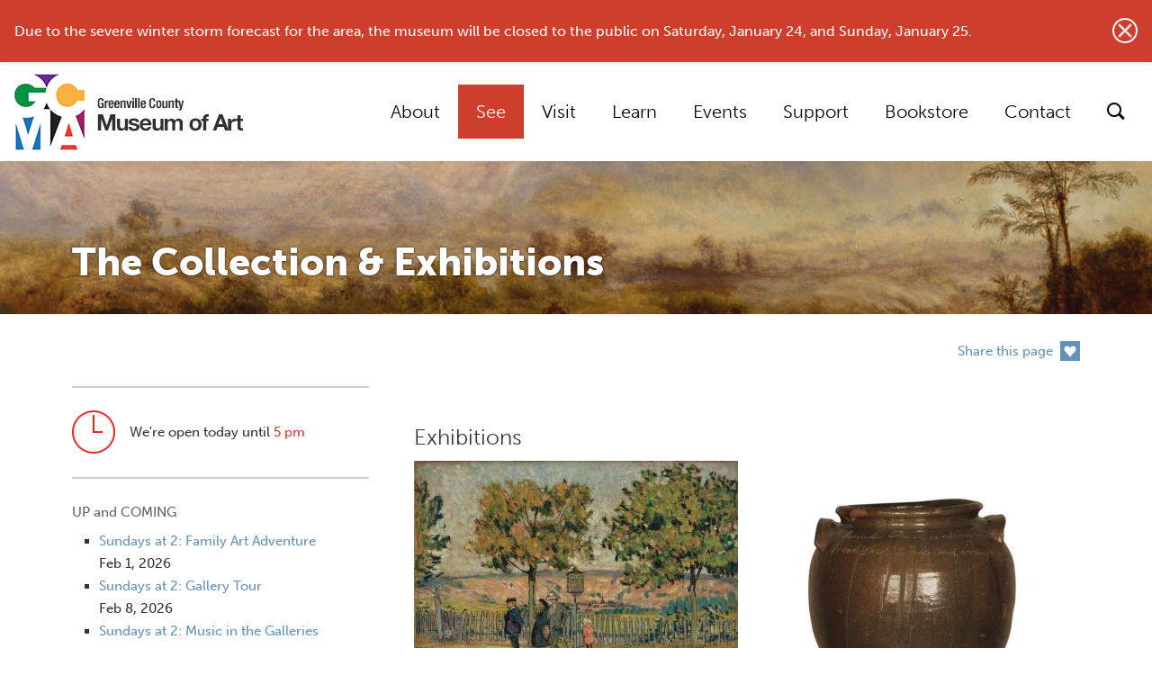

--- FILE ---
content_type: text/html; charset=utf-8
request_url: https://gcma.org/pages/see/exhibitions.aspx
body_size: 45953
content:


<!DOCTYPE html PUBLIC "-//W3C//DTD XHTML 1.0 Strict//EN" "http://www.w3.org/TR/2000/REC-xhtml1-20000126/DTD/xhtml1-strict.dtd">
<meta http-equiv="Content-Type" content="text/html;charset=utf-8" />

<html xmlns="http://www.w3.org/1999/xhtml" xml:lang="en" lang="en">

<head id="ctl00_head1"><link rel="canonical" href="https://gcma.org/see/" /><meta property="og:description" /><meta property="og:site_name" content="Greenville County Museum of Art" /><meta property="og:url" content="https://gcma.org/pages/see/exhibitions.aspx" /><meta property="og:type" content="website" /><meta id="ctl00_metaOGTitle" property="og:title" content="See :: Greenville County Museum of Art" /><meta id="ctl00_metaTitle" name="Title" content="See :: Greenville County Museum of Art" /><meta name="Keywords" content="Antiques Fine Art and Design Weekend, AFAD Weekend, museum antiques show, antiques in Greenville, Greenville County Museum of Art antiques show, Danielle Rollins, Signature Settings, " /><meta name="Description" /><meta content="True" name="HandheldFriendly" /><meta name="viewport" content="width=device-width, initial-scale=1.0, maximum-scale=1.0, minimal-ui" />

    <script type="text/javascript">
        Image1 = new Image(32, 32)
        Image1.src = "/images/loading.gif"
        Image2 = new Image(64, 64)
        Image2.src = "/images/loading-2x.gif"
</script>

    <link rel="stylesheet" type="text/css" href="/css/screen.css?v=3" /><link rel="stylesheet" type="text/css" href="/css/chosen.css" /><link rel="stylesheet" type="text/css" href="/fancybox/jquery.fancybox.css" /><link rel="icon" href="/favicon.ico" type="image/ico" /><link rel="stylesheet" href="/ycpicons/ycpicons.css" />
<style type="text/css">
form > header nav a.see {
	color: #fff;
	background-color: #cd3e2c;
	}
</style>


    <script type="text/javascript" src="/js/modernizr.js"></script>
    <script type="text/javascript" src="/js/jquery.js"></script>
    <script type="text/javascript" src="/js/jquery.easing.js"></script>
    <script type="text/javascript" src="/js/jquery.slickselect.js"></script>
    <script type="text/javascript" src="/js/functions.js"></script>
    <script type="text/javascript" src="/js/initiator.js"></script>
    <script type="text/javascript" src="/js/chosen.jquery.min.js"></script>
    <script type="text/javascript" src="/fancybox/jquery.fancybox.pack.js"></script>
    <script type="text/javascript" src="/fancybox/helpers/jquery.fancybox-media.js"></script>

    <script type="text/javascript" src="//use.typekit.net/ypx1wvk.js"></script>
    <script type="text/javascript">try { Typekit.load(); } catch (e) { }</script>

    

<script type="text/javascript">

var parents,
	//parentWidth,
	//blocks,
	//blockWidth,
	gutter = 20,
	columns = 2,
	columnHeights = [];

if (window.innerWidth <= 460) {
	columns = 1;
} else if (window.innerWidth <= 720) {
	columns = 2;
} else if (window.innerWidth <= 940) {
	columns = 3;
} else {
	columns = 2;
}

$(function(){
    parents = $('.cascading');
    
    parents.each(function () {
        for (var i = 0; i < columns; i++) {
            columnHeights[i] = 0;
        };

        $this = $(this);
        var blocks = $this.children();
        var parentWidth = $this.width();
        var blockWidth = (parentWidth - gutter * (columns - 1)) / columns;
        blocks.each(function () {
            var $self = $(this);
            var imageContainer = $self.find('.image');
            $self.width(blockWidth);
            var textHeight = $self.find('.text').outerHeight();
            var imageHeight = blockWidth * (parseInt($self.data('actual-height')) / parseInt($self.data('actual-width')));
            var placement = 0, smallestHeight = columnHeights[0];
            $.each(columnHeights, function (i) {
                if (this < smallestHeight) {
                    placement = i;
                    smallestHeight = this;
                }
            });
            $self.css({
                'left': placement * blockWidth + placement * gutter,
                'top': columnHeights[placement]
            });
            imageContainer.css({
                height: imageHeight
            }).addClass('loading');
            columnHeights[placement] += textHeight + imageHeight + gutter;
            var $original = $self.find('img');
            var $new = $('<img>').hide();
            $original.after($new).remove();
            $new.attr('src', $original.attr('src'));
            $self.css({ 'visibility': 'visible' });
            $new.load(function () {
                imageContainer.css({ height: 'auto' }).removeClass('loading');
                $new.fadeIn(600);
            });
        });
        $this.height(Math.max.apply(Math, columnHeights));
    });
	
});

$(window).resize(function () {
    positionBlocks();
});

function positionBlocks() {
    if (window.innerWidth <= 460) {
        columns = 1;
    } else if (window.innerWidth <= 720) {
        columns = 2;
    } else if (window.innerWidth <= 940) {
        columns = 3;
    } else {
        columns = 2;
    }

    parents.each(function () {

        $this = $(this);
        var parentWidth = $this.width();
        var blockWidth = (parentWidth - gutter * (columns - 1)) / columns;
        columnHeights = [];
        for (var i = 0; i < columns; i++) {
            columnHeights[i] = 0;
        }
        var blocks = $this.children();
        blocks.each(function () {
            var $self = $(this);
            $self.width(blockWidth);
            var textHeight = $self.find('.text').outerHeight();
            var imageHeight = blockWidth * (parseInt($self.data('actual-height')) / parseInt($self.data('actual-width')));
            var placement = 0, smallestHeight = columnHeights[0];
            $.each(columnHeights, function (i) {
                if (this < smallestHeight) {
                    placement = i;
                    smallestHeight = this;
                }
            });
            $self.css({
                'left': placement * blockWidth + placement * gutter,
                'top': columnHeights[placement]
            });
            columnHeights[placement] += textHeight + imageHeight + gutter;
        });
        $this.height(Math.max.apply(Math, columnHeights));
    });
}

</script>

<meta name="google-site-verification" content="QTE5q8k6dnquem1wQhVZmIiCYuRMTHBQ7h0Tcgz9gb8" />
		<!-- Meta Pixel -->
		<script> 	!function(f,b,e,v,n,t,s) 	{if(f.fbq)return;n=f.fbq=function(){n.callMethod? 	n.callMethod.apply(n,arguments):n.queue.push(arguments)}; 	if(!f._fbq)f._fbq=n;n.push=n;n.loaded=!0;n.version='2.0'; 	n.queue=[];t=b.createElement(e);t.async=!0; 	t.src=v;s=b.getElementsByTagName(e)[0]; 	s.parentNode.insertBefore(t,s)}(window,document,'script', 	'https://connect.facebook.net/en_US/fbevents.js'); 	 fbq('init', '259378131267889'); 	fbq('track', 'PageView'); 	</script> 	<noscript> 	 <img height="1" width="1" 	src="https://www.facebook.com/tr?id=259378131267889&ev=PageView 	&noscript=1"/> 	</noscript>
		<!-- End Meta Pixel -->
	<title>
	See :: Greenville County Museum of Art
</title></head>

<body>
    <form method="post" action="/pages/see/exhibitions.aspx" id="aspnetForm" data-scroll-effect="toggle|300">
<div class="aspNetHidden">
<input type="hidden" name="ctl00_ToolkitScriptManager1_HiddenField" id="ctl00_ToolkitScriptManager1_HiddenField" value="" />
<input type="hidden" name="__EVENTTARGET" id="__EVENTTARGET" value="" />
<input type="hidden" name="__EVENTARGUMENT" id="__EVENTARGUMENT" value="" />
<input type="hidden" name="__VIEWSTATE" id="__VIEWSTATE" value="/[base64]/[base64]/[base64]/[base64]/[base64]/[base64]/[base64]/[base64]/[base64]/[base64]/[base64]/[base64]/[base64]/[base64]/[base64]/[base64]/[base64]/[base64]/[base64]/[base64]/[base64]/[base64]/[base64]/[base64]/[base64]/[base64]/[base64]/[base64]/[base64]/[base64]/[base64]/[base64]/[base64]/[base64]/[base64]/[base64]/[base64]/[base64]/[base64]/[base64]/[base64]/[base64]/[base64]/[base64]/[base64]/[base64]/[base64]/[base64]/[base64]/[base64]/[base64]/[base64]/[base64]/[base64]/[base64]/[base64]/[base64]/[base64]/[base64]/[base64]/[base64]/[base64]/[base64]/[base64]/[base64]/apGTeJTX50sVT/e2Agw==" />
</div>

<script type="text/javascript">
//<![CDATA[
var theForm = document.forms['aspnetForm'];
if (!theForm) {
    theForm = document.aspnetForm;
}
function __doPostBack(eventTarget, eventArgument) {
    if (!theForm.onsubmit || (theForm.onsubmit() != false)) {
        theForm.__EVENTTARGET.value = eventTarget;
        theForm.__EVENTARGUMENT.value = eventArgument;
        theForm.submit();
    }
}
//]]>
</script>


<script src="/WebResource.axd?d=laWyv-5sHWukRanLTDVm7f63IZWJrZGizV6bTg5W4D8oHSgoLdSSq4xsyazt7jC9vljiBBbZCQRI2yl3kQXuHQSHji1HSKWH0sc26QrWj5U1&amp;t=637814473746327080" type="text/javascript"></script>


<script src="/WebResource.axd?d=JvmcUa7-327jD4SOQ8lrHQz8BdvuE7JiBptPP-QViNHWRbqo2DjeVbgeG3XPYcDKQAQr_KGUXMPpzHkKPm6n5XTxK0IlxsQGp79TYDJXRh8rZ6MM_tVOvTO1sq_y7bNhPOF3mJq4RM3o3FzFL3OjFULfajXqeyes9vVMdNxdkGg1&amp;t=636119622120000000" type="text/javascript"></script>
<script src="/WebResource.axd?d=O0_PMOItUnriQdIrhMNirV2MEfkU3KHSFkE4eB39drd9nCrHnDVyqTm0YDNgDoTZd_Yjn93zv0ca4YFH5etaZBJAAbHptPwdlmNqCkiEaNftHnIJCPw6-8tqW-_3S7qZcqRTAkTkvLfswtAXEI0QrdsSVTrB6MrQLSiYv_qBvBEgITet53E-IJtyxBvYdORW0&amp;t=636119622120000000" type="text/javascript"></script>
<script src="/ScriptResource.axd?d=vO0B7wjlblybAvdc-P4yTjG1KaNy-7d4mm004fs_54nG0O4TiIQj_--w1zo9XLv3k9ZzYay_s5cDxSs30jLaunuyEuFpCZIgX4oRREdQ4VBmdmieGurhLm1CNFpiEln70&amp;t=7f16157c" type="text/javascript"></script>
<script src="/ScriptResource.axd?d=7Gg1Lnfyt9IqN4Hb5l6kQmMp3kAU6vCsC6k3hM-Ju9gup1vgHfpkjq9nJ2f983_9Agqs9f85miNHPC45dHCp48ewOISGWryMuuS5h0pSjyC2OgT7IKzzcvKu91-gPyHJE2OOJVpGsXaYjo-W4fpHxw2&amp;t=7f16157c" type="text/javascript"></script>
<div class="aspNetHidden">

	<input type="hidden" name="__VIEWSTATEGENERATOR" id="__VIEWSTATEGENERATOR" value="4DEB7BE0" />
	<input type="hidden" name="__EVENTVALIDATION" id="__EVENTVALIDATION" value="/wEdAAR6mh86sWF7ZoQfePKqp6znNHyoeGuK3JfQpn2kK7SiBqCpOmcSfCYOveVUvP86eHhqa8CDiqAPcMAYtxchl2zKI2zfBt6jiXzLu92O2XaH4CXhkck5Lz5Y92+e0Ut9Br4=" />
</div>

        <script type="text/javascript">
//<![CDATA[
Sys.WebForms.PageRequestManager._initialize('ctl00$ToolkitScriptManager1', 'aspnetForm', [], [], [], 90, 'ctl00');
//]]>
</script>


        <header>
			<aside id="ctl00_asideAlert" class="alert">
				<div id="ctl00_divAlertMessage" class="alert__message"><p>Due to the severe winter storm forecast for the area, the museum will be closed to the public on Saturday, January 24, and Sunday, January 25.</p>
</div>
				<a id="ctl00_lbCloseAlert" class="alert__close" href="javascript:__doPostBack(&#39;ctl00$lbCloseAlert&#39;,&#39;&#39;)">
					<img src="/images/icon-search-close.png" class="alert-close__img" />
				</a>
			</aside>
	<div class="bounds">
		<h1><img src="/images/logo.png" alt='Greenville County Museum of Art' /><a href="/default.aspx">Greenville County Museum of Art</a></h1>
		<nav>
			<ul>
				
<span class="main-nav-wrapper">
	<span class="main-nav">
		
				<li>
					<a class="about has-subnav" href="/about-gcma/">About</a>
					<ul class="subnav">
						<li><a class="back"><span>Back</span></a></li>
			
				<li><a href="/about-gcma/">About GCMA</a></li>
			
				<li><a href="/history-gcma/">History</a></li>
			
				<li><a href="/board-of-directors/">Board</a></li>
			
				<li><a href="/museum-commission/">Commission</a></li>
			
					</ul>
				</li>
			
		<li>
			<a class="see has-subnav" href="/see/">See</a>
			<ul class="subnav">
				<li><a class="back"><span>Back</span></a></li>
				<li><a href="/pages/see/exhibitions.aspx">Exhibitions</a></li>
				<li><a href="/pages/see/about.aspx">About the Collection</a></li>
				<li><a href="/permanent-collection/">See the Collection</a></li>
			</ul>
		</li>
		<li><a class="visit" href="/visit/">Visit</a></li>
		<li><a class="learn" href="/learn/">Learn</a></li>
		<li><a class="events" href="/events/">Events</a></li>
		<li>
			<a class="support has-subnav" href="/support/">Support</a>
			<ul class="subnav">
				<li><a class="back"><span>Back</span></a></li>
				<li><a href="/join/">Join or Renew</a></li>
				<li><a target="_blank" href='/pages/support/donations.aspx'>Make a Donation</a></li>
				
				    	<li><a href="/pages/support/volunteer/default/0/2">Become a Visitor Ambassador</a></li>
					
				    	<li><a href="/docents/">Become a Docent</a></li>
					
			</ul>
		</li>
		<li class="news-media">
			<a class="has-subnav" href="/press-releases/">News & Media</a>
			<ul class="subnav">
				<li><a class="back"><span>Back</span></a></li>
				<li><a href="/press-releases/">News Releases</a></li>
				<li><a href="/rights-reproductions-information/">Photography and Filming Information</a></li>
			</ul>
		</li>
		
		
				<li><a class="bookstore" target="_blank" href="https://the-museum-shop.square.site/">Bookstore</a></li>
			
		<li><a class="contact" href="/contact/">Contact</a></li>
	</span>
</span>

				

<li id="search">
	<span class="searchLink">Search</span>
	<aside>
		<div class="form center">
			<span class="text-red">Search</span><br/>GCMA.ORG
			<div id="ctl00_ctrlSearch_ffSearch" class="fields searchField">
	
				<input name="ctl00$ctrlSearch$txtSearch" type="text" id="ctl00_ctrlSearch_txtSearch" Default="Type something..." />
				<input type="submit" name="ctl00$ctrlSearch$btnSearch" value="" id="ctl00_ctrlSearch_btnSearch" />
			
</div>
		</div>
	</aside>
</li>
				<li class="nav-trigger"><span>Menu</span></li>
			</ul>
		</nav>
	</div>
</header>

        <div id="main" role="main">
            

<div class="hero">
	<img id="ctl00_body_BxImage1" class="cover noShare" src="/site/user/images/Mignot_Chimborazo_3.jpg" alt="Mignot_Chimborazo.jpg" />
	<div class="bounds">
		<h2 class="text-shadow">The Collection & Exhibitions</h2>
	</div>
</div>

<article class="bounds">
	<div class="row normal-break">
		<section class="column span4 break-first">
			<header>
				<h5></h5>
			</header>
			<div class="padding">
				<div class="today">
					<img src="/images/icon-clock.png" width="48" class="noShare low-res" />
					<img src="/images/icon-clock-2x.png" width="48" class="noShare high-res" />
					
					<p id="ctl00_body_pOpen">We're open today until <span id="ctl00_body_lblCloseTime" class="text-red">5 pm</span></p>
				</div>
				
						<h5>UP and COMING</h5>
						<ul>
					
                       	<li><a href='/pages/calendar/detail/event/c8/e1972&DateOfEvent=02/01/2026'>Sundays at 2: Family Art Adventure</a><br/>Feb 1, 2026</li>
                    
                       	<li><a href='/pages/calendar/detail/event/c10/e1973&DateOfEvent=02/08/2026'>Sundays at 2: Gallery Tour</a><br/>Feb 8, 2026</li>
                    
                       	<li><a href='/pages/calendar/detail/event/c10/e1974&DateOfEvent=02/15/2026'>Sundays at 2: Music in the Galleries</a><br/>Feb 15, 2026</li>
                    
                    	</ul>
                    
			</div>
		</section>
		<section class="column span8">
			<header>
				<div class="links text-right"><a class="icon share shareTrigger" href='/backstageAssets/components/popups/modules/share/default.aspx?Skin=/css/share.css&ShareUrl=https%3a%2f%2fgcma.org%2fpages%2fsee%2fexhibitions.aspx'>Share this page</a></div>
			</header>

            
                    <h3 style="margin-top:40px;">Exhibitions</h3>
			        <div class="cascading">
                
                    <a data-actual-width='360' data-actual-height='295' href='/pages/see/exhibitions/default.aspx?fsId=0&itemId=189' class="block">
						<span class="image">
							<img id="ctl00_body_rptCurrentExhibitions_ctl01_ExhibitPastThumb" src="/site/user/images/3851_CHATEAU_THIERRY_STATIONThumb.jpg" alt="3851_CHATEAU_THIERRY_STATION.jpg" />
						</span>
						<span class="text">
							<strong>Anne Goldthwaite: Modern Woman</strong>
							January 07, 2026 &mdash; Continuing							
						</span>
						<span class="arrow"></span>
						<span class="action">view</span>
					</a>
			    
                    <a data-actual-width='360' data-actual-height='360' href='/pages/see/exhibitions/default.aspx?fsId=0&itemId=187' class="block">
						<span class="image">
							<img id="ctl00_body_rptCurrentExhibitions_ctl02_ExhibitPastThumb" src="/site/user/images/DaveDrake_Aug16_1857_copy_2Thumb.jpg" alt="DaveDrake_Aug16_1857_copy.jpg" />
						</span>
						<span class="text">
							<strong>Pottery of Old Edgefield District, South Carolina</strong>
							December 03, 2025 &mdash; Continuing							
						</span>
						<span class="arrow"></span>
						<span class="action">view</span>
					</a>
			    
                    <a data-actual-width='360' data-actual-height='383' href='/pages/see/exhibitions/default.aspx?fsId=0&itemId=186' class="block">
						<span class="image">
							<img id="ctl00_body_rptCurrentExhibitions_ctl03_ExhibitPastThumb" src="/site/user/images/SILLS_BLACK_AND_WHITER3s_50_3_2Thumb.jpeg" alt="SILLS_BLACK_AND_WHITER3s_50_3.jpeg" />
						</span>
						<span class="text">
							<strong>A Room with a View: Thomas Sills</strong>
							December 03, 2025 &mdash; Continuing							
						</span>
						<span class="arrow"></span>
						<span class="action">view</span>
					</a>
			    
                    <a data-actual-width='360' data-actual-height='242' href='/pages/see/exhibitions/default.aspx?fsId=0&itemId=182' class="block">
						<span class="image">
							<img id="ctl00_body_rptCurrentExhibitions_ctl04_ExhibitPastThumb" src="/site/user/images/Tree_House_CroppedThumb.jpg" alt="Tree_House_Cropped.jpg" />
						</span>
						<span class="text">
							<strong>Generations: N.C. Wyeth, Andrew Wyeth, Jamie Wyeth — Featuring Loans from the Estate of Frank E. Fowler, Lookout Mountain, TN</strong>
							October 22, 2025 &mdash; Continuing							
						</span>
						<span class="arrow"></span>
						<span class="action">view</span>
					</a>
			    
                    <a data-actual-width='360' data-actual-height='390' href='/pages/see/exhibitions/default.aspx?fsId=0&itemId=180' class="block">
						<span class="image">
							<img id="ctl00_body_rptCurrentExhibitions_ctl05_ExhibitPastThumb" src="/site/user/images/Screenshot_2025_10_21_at_12_04_43_PMThumb.png" alt="Screenshot_2025_10_21_at_12_04_43_PM.png" />
						</span>
						<span class="text">
							<strong>Ten Feet Tall and Bulletproof: Rutenberg, Halsey, Tyzack</strong>
							October 01, 2025 &mdash; Continuing							
						</span>
						<span class="arrow"></span>
						<span class="action">view</span>
					</a>
			    
                    <a data-actual-width='360' data-actual-height='240' href='/pages/see/exhibitions/default.aspx?fsId=0&itemId=179' class="block">
						<span class="image">
							<img id="ctl00_body_rptCurrentExhibitions_ctl06_ExhibitPastThumb" src="/site/user/images/grainger_hawksThumb.jpg" alt="grainger_hawks.jpg" />
						</span>
						<span class="text">
							<strong>Birding</strong>
							October 01, 2025 &mdash; Continuing							
						</span>
						<span class="arrow"></span>
						<span class="action">view</span>
					</a>
			    
                    <a data-actual-width='360' data-actual-height='218' href='/pages/see/exhibitions/default.aspx?fsId=0&itemId=177' class="block">
						<span class="image">
							<img id="ctl00_body_rptCurrentExhibitions_ctl07_ExhibitPastThumb" src="/site/user/images/Toone_0793_BP_2Thumb.jpg" alt="Toone_0793_BP.jpg" />
						</span>
						<span class="text">
							<strong>At This Moment: Portraits of South Carolina Artists by Jerry Siegel</strong>
							November 12, 2025 &mdash; February 22, 2026							
						</span>
						<span class="arrow"></span>
						<span class="action">view</span>
					</a>
			    
                    <a data-actual-width='360' data-actual-height='256' href='/pages/see/exhibitions/default.aspx?fsId=0&itemId=185' class="block">
						<span class="image">
							<img id="ctl00_body_rptCurrentExhibitions_ctl08_ExhibitPastThumb" src="/site/user/images/Merton_Simpson_untitled_1972Thumb.jpg" alt="Merton_Simpson_untitled_1972.jpg" />
						</span>
						<span class="text">
							<strong>Merton Simpson: Confrontations</strong>
							December 03, 2025 &mdash; Continuing							
						</span>
						<span class="arrow"></span>
						<span class="action">view</span>
					</a>
			    
                    <a data-actual-width='360' data-actual-height='316' href='/pages/see/exhibitions/default.aspx?fsId=0&itemId=184' class="block">
						<span class="image">
							<img id="ctl00_body_rptCurrentExhibitions_ctl09_ExhibitPastThumb" src="/site/user/images/WilliamHJohnson_FloweringTreesNorway_copyThumb.jpg" alt="WilliamHJohnson_FloweringTreesNorway_copy.jpg" />
						</span>
						<span class="text">
							<strong>William H. Johnson</strong>
							December 03, 2025 &mdash; Continuing							
						</span>
						<span class="arrow"></span>
						<span class="action">view</span>
					</a>
			    </div>

            
                    <h3 style="margin-top:40px;">Past Exhibitions - 2025</h3>
			        <div class="cascading">
                        
                                <a data-actual-width='360' data-actual-height='479' href='/pages/see/exhibitions/default.aspx?fsId=0&itemId=176' class="block">
						            <span class="image">
							            <img id="ctl00_body_rptPastExhibitions_ctl00_rptPast_ctl00_ExhibitPastThumb" src="/site/user/images/Elizabeth_Bradford_Dying_PokeThumb.jpeg" alt="Elizabeth_Bradford_Dying_Poke.jpeg" />
						            </span>
						            <span class="text">
							            <strong>Elizabeth Bradford</strong>
							            August 20, 2025 &mdash; October 19, 2025							
						            </span>
						            <span class="arrow"></span>
						            <span class="action">view</span>
					            </a>
                            
                                <a data-actual-width='360' data-actual-height='247' href='/pages/see/exhibitions/default.aspx?fsId=0&itemId=169' class="block">
						            <span class="image">
							            <img id="ctl00_body_rptPastExhibitions_ctl00_rptPast_ctl01_ExhibitPastThumb" src="/site/user/images/Wyeth_WhaleRibThumb.jpg" alt="Wyeth_WhaleRib.jpg" />
						            </span>
						            <span class="text">
							            <strong>Andrew Wyeth: Chillin'</strong>
							            June 11, 2025 &mdash; October 05, 2025							
						            </span>
						            <span class="arrow"></span>
						            <span class="action">view</span>
					            </a>
                            
                                <a data-actual-width='360' data-actual-height='288' href='/pages/see/exhibitions/default.aspx?fsId=0&itemId=175' class="block">
						            <span class="image">
							            <img id="ctl00_body_rptPastExhibitions_ctl00_rptPast_ctl02_ExhibitPastThumb" src="/site/user/images/3874_JOHNSON_3874_r3_50_2_LOW_RES_NPQThumb.jpg" alt="3874_JOHNSON_3874_r3_50_2_LOW_RES_NPQ.jpg" />
						            </span>
						            <span class="text">
							            <strong>2025 Art for Greenville</strong>
							            June 11, 2025 &mdash; December 03, 2025							
						            </span>
						            <span class="arrow"></span>
						            <span class="action">view</span>
					            </a>
                            
                                <a data-actual-width='360' data-actual-height='279' href='/pages/see/exhibitions/default.aspx?fsId=0&itemId=172' class="block">
						            <span class="image">
							            <img id="ctl00_body_rptPastExhibitions_ctl00_rptPast_ctl03_ExhibitPastThumb" src="/site/user/images/4890_Rutenberg_Santee__4_mR3_RGB_NPQ_Thumb.jpg" alt="4890_Rutenberg_Santee__4_mR3_RGB_NPQ_.jpg" />
						            </span>
						            <span class="text">
							            <strong>Brian Rutenberg</strong>
							            June 11, 2025 &mdash; September 14, 2025							
						            </span>
						            <span class="arrow"></span>
						            <span class="action">view</span>
					            </a>
                            
                                <a data-actual-width='360' data-actual-height='413' href='/pages/see/exhibitions/default.aspx?fsId=0&itemId=168' class="block">
						            <span class="image">
							            <img id="ctl00_body_rptPastExhibitions_ctl00_rptPast_ctl04_ExhibitPastThumb" src="/site/user/images/Brown_billies_copyThumb.jpg" alt="Brown_billies_copy.jpg" />
						            </span>
						            <span class="text">
							            <strong>Up for Discussion</strong>
							            March 19, 2025 &mdash; August 17, 2025							
						            </span>
						            <span class="arrow"></span>
						            <span class="action">view</span>
					            </a>
                            
                                <a data-actual-width='360' data-actual-height='359' href='/pages/see/exhibitions/default.aspx?fsId=0&itemId=156' class="block">
						            <span class="image">
							            <img id="ctl00_body_rptPastExhibitions_ctl00_rptPast_ctl05_ExhibitPastThumb" src="/site/user/images/McCallum_doorThumb.jpg" alt="McCallum_door.jpg" />
						            </span>
						            <span class="text">
							            <strong>Art and Artists of South Carolina: Three Mighty Gamecocks</strong>
							            August 21, 2024 &mdash; August 24, 2025							
						            </span>
						            <span class="arrow"></span>
						            <span class="action">view</span>
					            </a>
                            
                                <a data-actual-width='360' data-actual-height='357' href='/pages/see/exhibitions/default.aspx?fsId=0&itemId=163' class="block">
						            <span class="image">
							            <img id="ctl00_body_rptPastExhibitions_ctl00_rptPast_ctl06_ExhibitPastThumb" src="/site/user/images/R2024_1_BOB_RAYr2_CMYKs__low_res_NPQ_Thumb.jpg" alt="R2024_1_BOB_RAYr2_CMYKs__low_res_NPQ_.jpg" />
						            </span>
						            <span class="text">
							            <strong>Bob Ray: Suit Yourself</strong>
							            March 19, 2025 &mdash; May 25, 2025							
						            </span>
						            <span class="arrow"></span>
						            <span class="action">view</span>
					            </a>
                            
                                <a data-actual-width='360' data-actual-height='240' href='/pages/see/exhibitions/default.aspx?fsId=0&itemId=166' class="block">
						            <span class="image">
							            <img id="ctl00_body_rptPastExhibitions_ctl00_rptPast_ctl07_ExhibitPastThumb" src="/site/user/images/wyethgifts_BShomepagebannerThumb.jpg" alt="wyethgifts_BShomepagebanner.jpg" />
						            </span>
						            <span class="text">
							            <strong>Andrew Wyeth: Loans from Private Collections</strong>
							            March 19, 2025 &mdash; April 19, 2025							
						            </span>
						            <span class="arrow"></span>
						            <span class="action">view</span>
					            </a>
                            
                                <a data-actual-width='360' data-actual-height='400' href='/pages/see/exhibitions/default.aspx?fsId=0&itemId=158' class="block">
						            <span class="image">
							            <img id="ctl00_body_rptPastExhibitions_ctl00_rptPast_ctl08_ExhibitPastThumb" src="/site/user/images/Berg_lo_resThumb.jpg" alt="Berg_lo_res.jpg" />
						            </span>
						            <span class="text">
							            <strong>Jamie Wyeth: Unsettled</strong>
							            December 04, 2024 &mdash; February 16, 2025							
						            </span>
						            <span class="arrow"></span>
						            <span class="action">view</span>
					            </a>
                            
                                <a data-actual-width='360' data-actual-height='413' href='/pages/see/exhibitions/default.aspx?fsId=0&itemId=142' class="block">
						            <span class="image">
							            <img id="ctl00_body_rptPastExhibitions_ctl00_rptPast_ctl09_ExhibitPastThumb" src="/site/user/images/Brown_billies_copyThumb.jpg" alt="Brown_billies_copy.jpg" />
						            </span>
						            <span class="text">
							            <strong>Say It Loud: Collection Highlights of African-American Art</strong>
							            December 18, 2024 &mdash; March 02, 2025							
						            </span>
						            <span class="arrow"></span>
						            <span class="action">view</span>
					            </a>
                            
                                <a data-actual-width='360' data-actual-height='307' href='/pages/see/exhibitions/default.aspx?fsId=0&itemId=160' class="block">
						            <span class="image">
							            <img id="ctl00_body_rptPastExhibitions_ctl00_rptPast_ctl10_ExhibitPastThumb" src="/site/user/images/4318_J_WYETH_AFTER_HALLOWEENr3s_RGB_LOW_RESThumb.jpg" alt="4318_J_WYETH_AFTER_HALLOWEENr3s_RGB_LOW_RES.jpg" />
						            </span>
						            <span class="text">
							            <strong>Watermedia in the Age of Wyeth</strong>
							            October 02, 2024 &mdash; February 16, 2025							
						            </span>
						            <span class="arrow"></span>
						            <span class="action">view</span>
					            </a>
                            
                    </div>
			    
                    <h3 style="margin-top:40px;">2024</h3>
			        <div class="cascading">
                        
                                <a data-actual-width='360' data-actual-height='359' href='/pages/see/exhibitions/default.aspx?fsId=0&itemId=156' class="block">
						            <span class="image">
							            <img id="ctl00_body_rptPastExhibitions_ctl01_rptPast_ctl00_ExhibitPastThumb" src="/site/user/images/McCallum_doorThumb.jpg" alt="McCallum_door.jpg" />
						            </span>
						            <span class="text">
							            <strong>Art and Artists of South Carolina: Three Mighty Gamecocks</strong>
							            August 21, 2024 &mdash; August 24, 2025							
						            </span>
						            <span class="arrow"></span>
						            <span class="action">view</span>
					            </a>
                            
                                <a data-actual-width='360' data-actual-height='400' href='/pages/see/exhibitions/default.aspx?fsId=0&itemId=158' class="block">
						            <span class="image">
							            <img id="ctl00_body_rptPastExhibitions_ctl01_rptPast_ctl01_ExhibitPastThumb" src="/site/user/images/Berg_lo_resThumb.jpg" alt="Berg_lo_res.jpg" />
						            </span>
						            <span class="text">
							            <strong>Jamie Wyeth: Unsettled</strong>
							            December 04, 2024 &mdash; February 16, 2025							
						            </span>
						            <span class="arrow"></span>
						            <span class="action">view</span>
					            </a>
                            
                                <a data-actual-width='360' data-actual-height='413' href='/pages/see/exhibitions/default.aspx?fsId=0&itemId=142' class="block">
						            <span class="image">
							            <img id="ctl00_body_rptPastExhibitions_ctl01_rptPast_ctl02_ExhibitPastThumb" src="/site/user/images/Brown_billies_copyThumb.jpg" alt="Brown_billies_copy.jpg" />
						            </span>
						            <span class="text">
							            <strong>Say It Loud: Collection Highlights of African-American Art</strong>
							            December 18, 2024 &mdash; March 02, 2025							
						            </span>
						            <span class="arrow"></span>
						            <span class="action">view</span>
					            </a>
                            
                                <a data-actual-width='360' data-actual-height='307' href='/pages/see/exhibitions/default.aspx?fsId=0&itemId=160' class="block">
						            <span class="image">
							            <img id="ctl00_body_rptPastExhibitions_ctl01_rptPast_ctl03_ExhibitPastThumb" src="/site/user/images/4318_J_WYETH_AFTER_HALLOWEENr3s_RGB_LOW_RESThumb.jpg" alt="4318_J_WYETH_AFTER_HALLOWEENr3s_RGB_LOW_RES.jpg" />
						            </span>
						            <span class="text">
							            <strong>Watermedia in the Age of Wyeth</strong>
							            October 02, 2024 &mdash; February 16, 2025							
						            </span>
						            <span class="arrow"></span>
						            <span class="action">view</span>
					            </a>
                            
                                <a data-actual-width='360' data-actual-height='270' href='/pages/see/exhibitions/default.aspx?fsId=0&itemId=155' class="block">
						            <span class="image">
							            <img id="ctl00_body_rptPastExhibitions_ctl01_rptPast_ctl04_ExhibitPastThumb" src="/site/user/images/aahleynorwoodcooper_bluesofa_oilonpanel_30x40_2018Thumb.jpg" alt="aahleynorwoodcooper_bluesofa_oilonpanel_30x40_2018.jpg" />
						            </span>
						            <span class="text">
							            <strong>Ashley Norwood Cooper</strong>
							            July 17, 2024 &mdash; September 08, 2024							
						            </span>
						            <span class="arrow"></span>
						            <span class="action">view</span>
					            </a>
                            
                                <a data-actual-width='360' data-actual-height='289' href='/pages/see/exhibitions/default.aspx?fsId=0&itemId=154' class="block">
						            <span class="image">
							            <img id="ctl00_body_rptPastExhibitions_ctl01_rptPast_ctl05_ExhibitPastThumb" src="/site/user/images/Scene__2024__Glazed_ceramic__6_25_x_8_inchesThumb.jpg" alt="Scene__2024__Glazed_ceramic__6_25_x_8_inches.jpg" />
						            </span>
						            <span class="text">
							            <strong>Kevin McNamee-Tweed: Saying the Sun</strong>
							            April 24, 2024 &mdash; June 16, 2024							
						            </span>
						            <span class="arrow"></span>
						            <span class="action">view</span>
					            </a>
                            
                                <a data-actual-width='360' data-actual-height='352' href='/pages/see/exhibitions/default.aspx?fsId=0&itemId=152' class="block">
						            <span class="image">
							            <img id="ctl00_body_rptPastExhibitions_ctl01_rptPast_ctl06_ExhibitPastThumb" src="/site/user/images/ChandelierThumb.jpg" alt="Chandelier.jpg" />
						            </span>
						            <span class="text">
							            <strong>Collection Highlights: Andrew Wyeth</strong>
							            March 27, 2024 &mdash; September 15, 2024							
						            </span>
						            <span class="arrow"></span>
						            <span class="action">view</span>
					            </a>
                            
                                <a data-actual-width='360' data-actual-height='159' href='/pages/see/exhibitions/default.aspx?fsId=0&itemId=151' class="block">
						            <span class="image">
							            <img id="ctl00_body_rptPastExhibitions_ctl01_rptPast_ctl07_ExhibitPastThumb" src="/site/user/images/Aldwyth_standing_cropThumb.jpeg" alt="Aldwyth_standing_crop.jpeg" />
						            </span>
						            <span class="text">
							            <strong>This Is Not: Aldwyth in Retrospect</strong>
							            May 01, 2024 &mdash; July 28, 2024							
						            </span>
						            <span class="arrow"></span>
						            <span class="action">view</span>
					            </a>
                            
                                <a data-actual-width='360' data-actual-height='258' href='/pages/see/exhibitions/default.aspx?fsId=0&itemId=147' class="block">
						            <span class="image">
							            <img id="ctl00_body_rptPastExhibitions_ctl01_rptPast_ctl08_ExhibitPastThumb" src="/site/user/images/Terry_AllegoryThumb.jpg" alt="Terry_Allegory.jpg" />
						            </span>
						            <span class="text">
							            <strong>Collection Highlights: Art + History</strong>
							            March 10, 2024 &mdash; September 22, 2024							
						            </span>
						            <span class="arrow"></span>
						            <span class="action">view</span>
					            </a>
                            
                                <a data-actual-width='360' data-actual-height='220' href='/pages/see/exhibitions/default.aspx?fsId=0&itemId=146' class="block">
						            <span class="image">
							            <img id="ctl00_body_rptPastExhibitions_ctl01_rptPast_ctl09_ExhibitPastThumb" src="/site/user/images/Lenaghan_Andy_La_Grande_Jatte_3Thumb.jpg" alt="Lenaghan_Andy_La_Grande_Jatte.jpg" />
						            </span>
						            <span class="text">
							            <strong>Art and Artists of South Carolina: For Real</strong>
							            March 06, 2024 &mdash; August 18, 2024							
						            </span>
						            <span class="arrow"></span>
						            <span class="action">view</span>
					            </a>
                            
                                <a data-actual-width='360' data-actual-height='279' href='/pages/see/exhibitions/default.aspx?fsId=0&itemId=144' class="block">
						            <span class="image">
							            <img id="ctl00_body_rptPastExhibitions_ctl01_rptPast_ctl10_ExhibitPastThumb" src="/site/user/images/H_DAY_3684r1_72B_copyThumb.jpg" alt="H_DAY_3684r1_72B_copy.jpg" />
						            </span>
						            <span class="text">
							            <strong>Horace Day in the Lowcountry</strong>
							            March 27, 2024 &mdash; September 08, 2024							
						            </span>
						            <span class="arrow"></span>
						            <span class="action">view</span>
					            </a>
                            
                                <a data-actual-width='360' data-actual-height='240' href='/pages/see/exhibitions/default.aspx?fsId=0&itemId=143' class="block">
						            <span class="image">
							            <img id="ctl00_body_rptPastExhibitions_ctl01_rptPast_ctl11_ExhibitPastThumb" src="/site/user/images/Jasper_Johns_tourThumb.jpg" alt="Jasper_Johns_tour.jpg" />
						            </span>
						            <span class="text">
							            <strong>Jasper Johns Prints: Juggling Fragments</strong>
							            November 15, 2023 &mdash; March 10, 2024							
						            </span>
						            <span class="arrow"></span>
						            <span class="action">view</span>
					            </a>
                            
                                <a data-actual-width='360' data-actual-height='214' href='/pages/see/exhibitions/default.aspx?fsId=0&itemId=140' class="block">
						            <span class="image">
							            <img id="ctl00_body_rptPastExhibitions_ctl01_rptPast_ctl12_ExhibitPastThumb" src="/site/user/images/Duveneck_VeniceThumb.jpg" alt="Duveneck_Venice.jpg" />
						            </span>
						            <span class="text">
							            <strong>From Cassatt to O'Keeffe</strong>
							            October 12, 2023 &mdash; February 18, 2024							
						            </span>
						            <span class="arrow"></span>
						            <span class="action">view</span>
					            </a>
                            
                                <a data-actual-width='297' data-actual-height='224' href='/pages/see/exhibitions/default.aspx?fsId=0&itemId=139' class="block">
						            <span class="image">
							            <img id="ctl00_body_rptPastExhibitions_ctl01_rptPast_ctl13_ExhibitPastThumb" src="/site/user/images/lo_res_Wyeth_Barefoot_copyThumb.jpg" alt="lo_res_Wyeth_Barefoot_copy.jpg" />
						            </span>
						            <span class="text">
							            <strong>All in the Family (Connections)</strong>
							            September 09, 2023 &mdash; March 24, 2024							
						            </span>
						            <span class="arrow"></span>
						            <span class="action">view</span>
					            </a>
                            
                                <a data-actual-width='360' data-actual-height='291' href='/pages/see/exhibitions/default.aspx?fsId=0&itemId=136' class="block">
						            <span class="image">
							            <img id="ctl00_body_rptPastExhibitions_ctl01_rptPast_ctl14_ExhibitPastThumb" src="/site/user/images/large_low_res_In_the_Orchard_WyethThumb.jpg" alt="large_low_res_In_the_Orchard_Wyeth.jpg" />
						            </span>
						            <span class="text">
							            <strong>Andrew Wyeth: Running with the Land</strong>
							            April 05, 2023 &mdash; March 03, 2024							
						            </span>
						            <span class="arrow"></span>
						            <span class="action">view</span>
					            </a>
                            
                    </div>
			    
                    <h3 style="margin-top:40px;">2023</h3>
			        <div class="cascading">
                        
                                <a data-actual-width='360' data-actual-height='240' href='/pages/see/exhibitions/default.aspx?fsId=0&itemId=143' class="block">
						            <span class="image">
							            <img id="ctl00_body_rptPastExhibitions_ctl02_rptPast_ctl00_ExhibitPastThumb" src="/site/user/images/Jasper_Johns_tourThumb.jpg" alt="Jasper_Johns_tour.jpg" />
						            </span>
						            <span class="text">
							            <strong>Jasper Johns Prints: Juggling Fragments</strong>
							            November 15, 2023 &mdash; March 10, 2024							
						            </span>
						            <span class="arrow"></span>
						            <span class="action">view</span>
					            </a>
                            
                                <a data-actual-width='360' data-actual-height='214' href='/pages/see/exhibitions/default.aspx?fsId=0&itemId=140' class="block">
						            <span class="image">
							            <img id="ctl00_body_rptPastExhibitions_ctl02_rptPast_ctl01_ExhibitPastThumb" src="/site/user/images/Duveneck_VeniceThumb.jpg" alt="Duveneck_Venice.jpg" />
						            </span>
						            <span class="text">
							            <strong>From Cassatt to O'Keeffe</strong>
							            October 12, 2023 &mdash; February 18, 2024							
						            </span>
						            <span class="arrow"></span>
						            <span class="action">view</span>
					            </a>
                            
                                <a data-actual-width='297' data-actual-height='224' href='/pages/see/exhibitions/default.aspx?fsId=0&itemId=139' class="block">
						            <span class="image">
							            <img id="ctl00_body_rptPastExhibitions_ctl02_rptPast_ctl02_ExhibitPastThumb" src="/site/user/images/lo_res_Wyeth_Barefoot_copyThumb.jpg" alt="lo_res_Wyeth_Barefoot_copy.jpg" />
						            </span>
						            <span class="text">
							            <strong>All in the Family (Connections)</strong>
							            September 09, 2023 &mdash; March 24, 2024							
						            </span>
						            <span class="arrow"></span>
						            <span class="action">view</span>
					            </a>
                            
                                <a data-actual-width='360' data-actual-height='291' href='/pages/see/exhibitions/default.aspx?fsId=0&itemId=136' class="block">
						            <span class="image">
							            <img id="ctl00_body_rptPastExhibitions_ctl02_rptPast_ctl03_ExhibitPastThumb" src="/site/user/images/large_low_res_In_the_Orchard_WyethThumb.jpg" alt="large_low_res_In_the_Orchard_Wyeth.jpg" />
						            </span>
						            <span class="text">
							            <strong>Andrew Wyeth: Running with the Land</strong>
							            April 05, 2023 &mdash; March 03, 2024							
						            </span>
						            <span class="arrow"></span>
						            <span class="action">view</span>
					            </a>
                            
                                <a data-actual-width='360' data-actual-height='461' href='/pages/see/exhibitions/default.aspx?fsId=0&itemId=135' class="block">
						            <span class="image">
							            <img id="ctl00_body_rptPastExhibitions_ctl02_rptPast_ctl04_ExhibitPastThumb" src="/site/user/images/McKoy_Three_Green_Herons_bThumb.jpg" alt="McKoy_Three_Green_Herons_b.jpg" />
						            </span>
						            <span class="text">
							            <strong>Diversity in (at least) 3 Dimensions</strong>
							            February 11, 2023 &mdash; December 03, 2023							
						            </span>
						            <span class="arrow"></span>
						            <span class="action">view</span>
					            </a>
                            
                                <a data-actual-width='360' data-actual-height='202' href='/pages/see/exhibitions/default.aspx?fsId=0&itemId=137' class="block">
						            <span class="image">
							            <img id="ctl00_body_rptPastExhibitions_ctl02_rptPast_ctl05_ExhibitPastThumb" src="/site/user/images/Recent_GiftsThumb.jpg" alt="Recent_Gifts.jpg" />
						            </span>
						            <span class="text">
							            <strong>Recent Gifts</strong>
							            May 07, 2023 &mdash; September 03, 2023							
						            </span>
						            <span class="arrow"></span>
						            <span class="action">view</span>
					            </a>
                            
                                <a data-actual-width='360' data-actual-height='264' href='/pages/see/exhibitions/default.aspx?fsId=0&itemId=134' class="block">
						            <span class="image">
							            <img id="ctl00_body_rptPastExhibitions_ctl02_rptPast_ctl06_ExhibitPastThumb" src="/site/user/images/Wyeth_lastlight_mmThumb.jpg" alt="Wyeth_lastlight_mm.jpg" />
						            </span>
						            <span class="text">
							            <strong>Collection Highlights</strong>
							            November 12, 2022 &mdash; August 27, 2023							
						            </span>
						            <span class="arrow"></span>
						            <span class="action">view</span>
					            </a>
                            
                                <a data-actual-width='360' data-actual-height='481' href='/pages/see/exhibitions/default.aspx?fsId=0&itemId=133' class="block">
						            <span class="image">
							            <img id="ctl00_body_rptPastExhibitions_ctl02_rptPast_ctl07_ExhibitPastThumb" src="/site/user/images/R2022_28AR1LOW_RESThumb.jpg" alt="R2022_28AR1LOW_RES.jpg" />
						            </span>
						            <span class="text">
							            <strong>Expressions of Power: Face Vessels of Edgefield District</strong>
							            October 14, 2022 &mdash; January 22, 2023							
						            </span>
						            <span class="arrow"></span>
						            <span class="action">view</span>
					            </a>
                            
                    </div>
			    
                    <h3 style="margin-top:40px;">2022</h3>
			        <div class="cascading">
                        
                                <a data-actual-width='360' data-actual-height='264' href='/pages/see/exhibitions/default.aspx?fsId=0&itemId=134' class="block">
						            <span class="image">
							            <img id="ctl00_body_rptPastExhibitions_ctl03_rptPast_ctl00_ExhibitPastThumb" src="/site/user/images/Wyeth_lastlight_mmThumb.jpg" alt="Wyeth_lastlight_mm.jpg" />
						            </span>
						            <span class="text">
							            <strong>Collection Highlights</strong>
							            November 12, 2022 &mdash; August 27, 2023							
						            </span>
						            <span class="arrow"></span>
						            <span class="action">view</span>
					            </a>
                            
                                <a data-actual-width='360' data-actual-height='481' href='/pages/see/exhibitions/default.aspx?fsId=0&itemId=133' class="block">
						            <span class="image">
							            <img id="ctl00_body_rptPastExhibitions_ctl03_rptPast_ctl01_ExhibitPastThumb" src="/site/user/images/R2022_28AR1LOW_RESThumb.jpg" alt="R2022_28AR1LOW_RES.jpg" />
						            </span>
						            <span class="text">
							            <strong>Expressions of Power: Face Vessels of Edgefield District</strong>
							            October 14, 2022 &mdash; January 22, 2023							
						            </span>
						            <span class="arrow"></span>
						            <span class="action">view</span>
					            </a>
                            
                                <a data-actual-width='360' data-actual-height='239' href='/pages/see/exhibitions/default.aspx?fsId=0&itemId=132' class="block">
						            <span class="image">
							            <img id="ctl00_body_rptPastExhibitions_ctl03_rptPast_ctl02_ExhibitPastThumb" src="/site/user/images/wyethtour_webThumb.jpg" alt="wyethtour_web.jpg" />
						            </span>
						            <span class="text">
							            <strong>Andrew Wyeth: Two States</strong>
							            September 16, 2022 &mdash; November 13, 2022							
						            </span>
						            <span class="arrow"></span>
						            <span class="action">view</span>
					            </a>
                            
                                <a data-actual-width='360' data-actual-height='291' href='/pages/see/exhibitions/default.aspx?fsId=0&itemId=128' class="block">
						            <span class="image">
							            <img id="ctl00_body_rptPastExhibitions_ctl03_rptPast_ctl03_ExhibitPastThumb" src="/site/user/images/large_low_res_In_the_Orchard_WyethThumb.jpg" alt="large_low_res_In_the_Orchard_Wyeth.jpg" />
						            </span>
						            <span class="text">
							            <strong>But Wait -- There's More!</strong>
							            March 19, 2022 &mdash; December 03, 2022							
						            </span>
						            <span class="arrow"></span>
						            <span class="action">view</span>
					            </a>
                            
                                <a data-actual-width='360' data-actual-height='239' href='/pages/see/exhibitions/default.aspx?fsId=0&itemId=129' class="block">
						            <span class="image">
							            <img id="ctl00_body_rptPastExhibitions_ctl03_rptPast_ctl04_ExhibitPastThumb" src="/site/user/images/Bultman_HeatRGB_copy_226KThumb.jpg" alt="Bultman_HeatRGB_copy_226K.jpg" />
						            </span>
						            <span class="text">
							            <strong>Love Letters in the Sand</strong>
							            June 05, 2022 &mdash; September 18, 2022							
						            </span>
						            <span class="arrow"></span>
						            <span class="action">view</span>
					            </a>
                            
                                <a data-actual-width='360' data-actual-height='240' href='/pages/see/exhibitions/default.aspx?fsId=0&itemId=127' class="block">
						            <span class="image">
							            <img id="ctl00_body_rptPastExhibitions_ctl03_rptPast_ctl05_ExhibitPastThumb" src="/site/user/images/Ellen_with_JohnsThumb.jpg" alt="Ellen_with_Johns.jpg" />
						            </span>
						            <span class="text">
							            <strong>Jasper Johns + Andrew Wyeth: Repeat Until Empty</strong>
							            February 23, 2022 &mdash; September 11, 2022							
						            </span>
						            <span class="arrow"></span>
						            <span class="action">view</span>
					            </a>
                            
                                <a data-actual-width='360' data-actual-height='364' href='/pages/see/exhibitions/default.aspx?fsId=0&itemId=126' class="block">
						            <span class="image">
							            <img id="ctl00_body_rptPastExhibitions_ctl03_rptPast_ctl06_ExhibitPastThumb" src="/site/user/images/SILLS_CRY_OF_AFRICAR3_50_3Thumb.jpg" alt="SILLS_CRY_OF_AFRICAR3_50_3.jpg" />
						            </span>
						            <span class="text">
							            <strong>Thomas Sills: Man of Color</strong>
							            December 18, 2021 &mdash; May 22, 2022							
						            </span>
						            <span class="arrow"></span>
						            <span class="action">view</span>
					            </a>
                            
                                <a data-actual-width='360' data-actual-height='291' href='/pages/see/exhibitions/default.aspx?fsId=0&itemId=125' class="block">
						            <span class="image">
							            <img id="ctl00_body_rptPastExhibitions_ctl03_rptPast_ctl07_ExhibitPastThumb" src="/site/user/images/4242_Hughie_Lee_Smithr1_RGB_LOW_RESThumb.jpg" alt="4242_Hughie_Lee_Smithr1_RGB_LOW_RES.jpg" />
						            </span>
						            <span class="text">
							            <strong>Soul Deep: African-American Masterworks</strong>
							            November 27, 2021 &mdash; September 25, 2022							
						            </span>
						            <span class="arrow"></span>
						            <span class="action">view</span>
					            </a>
                            
                    </div>
			    
                    <h3 style="margin-top:40px;">2021</h3>
			        <div class="cascading">
                        
                                <a data-actual-width='360' data-actual-height='364' href='/pages/see/exhibitions/default.aspx?fsId=0&itemId=126' class="block">
						            <span class="image">
							            <img id="ctl00_body_rptPastExhibitions_ctl04_rptPast_ctl00_ExhibitPastThumb" src="/site/user/images/SILLS_CRY_OF_AFRICAR3_50_3Thumb.jpg" alt="SILLS_CRY_OF_AFRICAR3_50_3.jpg" />
						            </span>
						            <span class="text">
							            <strong>Thomas Sills: Man of Color</strong>
							            December 18, 2021 &mdash; May 22, 2022							
						            </span>
						            <span class="arrow"></span>
						            <span class="action">view</span>
					            </a>
                            
                                <a data-actual-width='360' data-actual-height='291' href='/pages/see/exhibitions/default.aspx?fsId=0&itemId=125' class="block">
						            <span class="image">
							            <img id="ctl00_body_rptPastExhibitions_ctl04_rptPast_ctl01_ExhibitPastThumb" src="/site/user/images/4242_Hughie_Lee_Smithr1_RGB_LOW_RESThumb.jpg" alt="4242_Hughie_Lee_Smithr1_RGB_LOW_RES.jpg" />
						            </span>
						            <span class="text">
							            <strong>Soul Deep: African-American Masterworks</strong>
							            November 27, 2021 &mdash; September 25, 2022							
						            </span>
						            <span class="arrow"></span>
						            <span class="action">view</span>
					            </a>
                            
                    </div>
			    
                    <h3 style="margin-top:40px;">2020</h3>
			        <div class="cascading">
                        
                                <a data-actual-width='360' data-actual-height='239' href='/pages/see/exhibitions/default.aspx?fsId=0&itemId=124' class="block">
						            <span class="image">
							            <img id="ctl00_body_rptPastExhibitions_ctl05_rptPast_ctl00_ExhibitPastThumb" src="/site/user/images/Grier_High_Noon_copyThumb.jpg" alt="Grier_High_Noon_copy.jpg" />
						            </span>
						            <span class="text">
							            <strong>The Real Thing</strong>
							            February 05, 2020 &mdash; March 27, 2020							
						            </span>
						            <span class="arrow"></span>
						            <span class="action">view</span>
					            </a>
                            
                                <a data-actual-width='360' data-actual-height='286' href='/pages/see/exhibitions/default.aspx?fsId=0&itemId=120' class="block">
						            <span class="image">
							            <img id="ctl00_body_rptPastExhibitions_ctl05_rptPast_ctl01_ExhibitPastThumb" src="/site/user/images/DonutsThumb.jpg" alt="Stevovich_Donuts.jpg" />
						            </span>
						            <span class="text">
							            <strong>Andrew Stevovich</strong>
							            February 05, 2020 &mdash; March 17, 2020							
						            </span>
						            <span class="arrow"></span>
						            <span class="action">view</span>
					            </a>
                            
                                <a data-actual-width='360' data-actual-height='310' href='/pages/see/exhibitions/default.aspx?fsId=0&itemId=119' class="block">
						            <span class="image">
							            <img id="ctl00_body_rptPastExhibitions_ctl05_rptPast_ctl02_ExhibitPastThumb" src="/site/user/images/Untitled_1Thumb.jpg" alt="Melchers_Woman Reading by a Window.jpg" />
						            </span>
						            <span class="text">
							            <strong>Impressionism and the South 2019</strong>
							            November 27, 2019 &mdash; March 08, 2020							
						            </span>
						            <span class="arrow"></span>
						            <span class="action">view</span>
					            </a>
                            
                                <a data-actual-width='360' data-actual-height='258' href='/pages/see/exhibitions/default.aspx?fsId=0&itemId=118' class="block">
						            <span class="image">
							            <img id="ctl00_body_rptPastExhibitions_ctl05_rptPast_ctl03_ExhibitPastThumb" src="/site/user/images/Terry_AllegoryThumb.jpg" alt="Terry_Allegory.jpg" />
						            </span>
						            <span class="text">
							            <strong>HOW? WHO? WHY?</strong>
							            November 13, 2019 &mdash; March 08, 2020							
						            </span>
						            <span class="arrow"></span>
						            <span class="action">view</span>
					            </a>
                            
                                <a data-actual-width='297' data-actual-height='224' href='/pages/see/exhibitions/default.aspx?fsId=0&itemId=117' class="block">
						            <span class="image">
							            <img id="ctl00_body_rptPastExhibitions_ctl05_rptPast_ctl04_ExhibitPastThumb" src="/site/user/images/lo_res_Wyeth_Barefoot_copyThumb.jpg" alt="lo_res_Wyeth_Barefoot_copy.jpg" />
						            </span>
						            <span class="text">
							            <strong>Andrew Wyeth: Eight Decades</strong>
							            November 13, 2019 &mdash; March 08, 2020							
						            </span>
						            <span class="arrow"></span>
						            <span class="action">view</span>
					            </a>
                            
                                <a data-actual-width='360' data-actual-height='240' href='/pages/see/exhibitions/default.aspx?fsId=0&itemId=98' class="block">
						            <span class="image">
							            <img id="ctl00_body_rptPastExhibitions_ctl05_rptPast_ctl05_ExhibitPastThumb" src="/site/user/images/Jasper_Johns_numbers_printsThumb.jpg" alt="Jasper_Johns_numbers_prints.jpg" />
						            </span>
						            <span class="text">
							            <strong>Art and Artists of South Carolina: David Drake, Jasper Johns, William H. Johnson, and Grainger McKoy</strong>
							            June 13, 2018 &mdash; March 08, 2020							
						            </span>
						            <span class="arrow"></span>
						            <span class="action">view</span>
					            </a>
                            
                    </div>
			    
                    <h3 style="margin-top:40px;">2019</h3>
			        <div class="cascading">
                        
                                <a data-actual-width='360' data-actual-height='310' href='/pages/see/exhibitions/default.aspx?fsId=0&itemId=119' class="block">
						            <span class="image">
							            <img id="ctl00_body_rptPastExhibitions_ctl06_rptPast_ctl00_ExhibitPastThumb" src="/site/user/images/Untitled_1Thumb.jpg" alt="Melchers_Woman Reading by a Window.jpg" />
						            </span>
						            <span class="text">
							            <strong>Impressionism and the South 2019</strong>
							            November 27, 2019 &mdash; March 08, 2020							
						            </span>
						            <span class="arrow"></span>
						            <span class="action">view</span>
					            </a>
                            
                                <a data-actual-width='360' data-actual-height='258' href='/pages/see/exhibitions/default.aspx?fsId=0&itemId=118' class="block">
						            <span class="image">
							            <img id="ctl00_body_rptPastExhibitions_ctl06_rptPast_ctl01_ExhibitPastThumb" src="/site/user/images/Terry_AllegoryThumb.jpg" alt="Terry_Allegory.jpg" />
						            </span>
						            <span class="text">
							            <strong>HOW? WHO? WHY?</strong>
							            November 13, 2019 &mdash; March 08, 2020							
						            </span>
						            <span class="arrow"></span>
						            <span class="action">view</span>
					            </a>
                            
                                <a data-actual-width='297' data-actual-height='224' href='/pages/see/exhibitions/default.aspx?fsId=0&itemId=117' class="block">
						            <span class="image">
							            <img id="ctl00_body_rptPastExhibitions_ctl06_rptPast_ctl02_ExhibitPastThumb" src="/site/user/images/lo_res_Wyeth_Barefoot_copyThumb.jpg" alt="lo_res_Wyeth_Barefoot_copy.jpg" />
						            </span>
						            <span class="text">
							            <strong>Andrew Wyeth: Eight Decades</strong>
							            November 13, 2019 &mdash; March 08, 2020							
						            </span>
						            <span class="arrow"></span>
						            <span class="action">view</span>
					            </a>
                            
                                <a data-actual-width='360' data-actual-height='290' href='/pages/see/exhibitions/default.aspx?fsId=0&itemId=116' class="block">
						            <span class="image">
							            <img id="ctl00_body_rptPastExhibitions_ctl06_rptPast_ctl03_ExhibitPastThumb" src="/site/user/images/Lo_Res_Out_of_the_Deep_Gorge_Jamie_Wyeth_copyThumb.jpeg" alt="Lo_Res_Out_of_the_Deep_Gorge_Jamie_Wyeth_copy.jpeg" />
						            </span>
						            <span class="text">
							            <strong>Phyllis Mills Wyeth: A Celebration</strong>
							            October 02, 2019 &mdash; December 29, 2019							
						            </span>
						            <span class="arrow"></span>
						            <span class="action">view</span>
					            </a>
                            
                                <a data-actual-width='360' data-actual-height='357' href='/pages/see/exhibitions/default.aspx?fsId=0&itemId=115' class="block">
						            <span class="image">
							            <img id="ctl00_body_rptPastExhibitions_ctl06_rptPast_ctl04_ExhibitPastThumb" src="/site/user/images/2190a_Long_Way_Out_54x54_a_l__2019Thumb.jpg" alt="2190a_Long_Way_Out_54x54_a_l__2019.jpg" />
						            </span>
						            <span class="text">
							            <strong>Linda Fantuzzo: Penumbra</strong>
							            September 04, 2019 &mdash; November 03, 2019							
						            </span>
						            <span class="arrow"></span>
						            <span class="action">view</span>
					            </a>
                            
                                <a data-actual-width='360' data-actual-height='471' href='/pages/see/exhibitions/default.aspx?fsId=0&itemId=106' class="block">
						            <span class="image">
							            <img id="ctl00_body_rptPastExhibitions_ctl06_rptPast_ctl05_ExhibitPastThumb" src="/site/user/images/lo_res_3802_DODGE_LILY_79R1__copyThumb.jpg" alt="lo_res_3802_DODGE_LILY_79R1__copy.jpg" />
						            </span>
						            <span class="text">
							            <strong>Persons of Interest</strong>
							            February 28, 2019 &mdash; September 15, 2019							
						            </span>
						            <span class="arrow"></span>
						            <span class="action">view</span>
					            </a>
                            
                                <a data-actual-width='360' data-actual-height='438' href='/pages/see/exhibitions/default.aspx?fsId=0&itemId=114' class="block">
						            <span class="image">
							            <img id="ctl00_body_rptPastExhibitions_ctl06_rptPast_ctl06_ExhibitPastThumb" src="/site/user/images/Hofman_Miracle_copy_2Thumb.jpg" alt="Hofman_Miracle_copy.jpg" />
						            </span>
						            <span class="text">
							            <strong> Masterclass: Watermedia from the Greenville Collection</strong>
							            June 19, 2019 &mdash; September 08, 2019							
						            </span>
						            <span class="arrow"></span>
						            <span class="action">view</span>
					            </a>
                            
                                <a data-actual-width='360' data-actual-height='220' href='/pages/see/exhibitions/default.aspx?fsId=0&itemId=113' class="block">
						            <span class="image">
							            <img id="ctl00_body_rptPastExhibitions_ctl06_rptPast_ctl07_ExhibitPastThumb" src="/site/user/images/Lenaghan_Andy_La_Grande_Jatte_2Thumb.jpg" alt="Lenaghan_Andy_La_Grande_Jatte.jpg" />
						            </span>
						            <span class="text">
							            <strong>How About Pleasantburg?</strong>
							            May 01, 2019 &mdash; August 18, 2019							
						            </span>
						            <span class="arrow"></span>
						            <span class="action">view</span>
					            </a>
                            
                                <a data-actual-width='360' data-actual-height='480' href='/pages/see/exhibitions/default.aspx?fsId=0&itemId=107' class="block">
						            <span class="image">
							            <img id="ctl00_body_rptPastExhibitions_ctl06_rptPast_ctl08_ExhibitPastThumb" src="/site/user/images/mesches3Thumb.jpg" alt="mesches3.jpg" />
						            </span>
						            <span class="text">
							            <strong>Arnold Mesches: How Does Your Garden Grow? </strong>
							            March 27, 2019 &mdash; June 09, 2019							
						            </span>
						            <span class="arrow"></span>
						            <span class="action">view</span>
					            </a>
                            
                                <a data-actual-width='360' data-actual-height='95' href='/pages/see/exhibitions/default.aspx?fsId=0&itemId=111' class="block">
						            <span class="image">
							            <img id="ctl00_body_rptPastExhibitions_ctl06_rptPast_ctl09_ExhibitPastThumb" src="/site/user/images/Poska_CONTINUUM_OF_SEASONS_c1980s_84x375_JMG19017Thumb.jpg" alt="Poska_CONTINUUM_OF_SEASONS_c1980s_84x375_JMG19017.jpg" />
						            </span>
						            <span class="text">
							            <strong>Roland Poska</strong>
							            March 27, 2019 &mdash; May 26, 2019							
						            </span>
						            <span class="arrow"></span>
						            <span class="action">view</span>
					            </a>
                            
                                <a data-actual-width='360' data-actual-height='360' href='/pages/see/exhibitions/default.aspx?fsId=0&itemId=105' class="block">
						            <span class="image">
							            <img id="ctl00_body_rptPastExhibitions_ctl06_rptPast_ctl10_ExhibitPastThumb" src="/site/user/images/MSOL_00049_Thumb.jpg" alt="MSOL_00049_.jpg" />
						            </span>
						            <span class="text">
							            <strong>Mike Solomon: Sentient</strong>
							            February 09, 2019 &mdash; April 07, 2019							
						            </span>
						            <span class="arrow"></span>
						            <span class="action">view</span>
					            </a>
                            
                                <a data-actual-width='360' data-actual-height='281' href='/pages/see/exhibitions/default.aspx?fsId=0&itemId=103' class="block">
						            <span class="image">
							            <img id="ctl00_body_rptPastExhibitions_ctl06_rptPast_ctl11_ExhibitPastThumb" src="/site/user/images/Johns_flags_RGB_copy_2_2Thumb.jpg" alt="Johns_flags_RGB_copy_2_2.jpg" />
						            </span>
						            <span class="text">
							            <strong>Jasper Johns: More Than Meets the Eye</strong>
							            November 21, 2018 &mdash; June 09, 2019							
						            </span>
						            <span class="arrow"></span>
						            <span class="action">view</span>
					            </a>
                            
                                <a data-actual-width='360' data-actual-height='285' href='/pages/see/exhibitions/default.aspx?fsId=0&itemId=108' class="block">
						            <span class="image">
							            <img id="ctl00_body_rptPastExhibitions_ctl06_rptPast_ctl12_ExhibitPastThumb" src="/site/user/images/Wyeth_Buzzard_sGlory_for_webThumb.jpg" alt="Wyeth_Buzzard_sGlory_for_web.jpg" />
						            </span>
						            <span class="text">
							            <strong>Andrew Wyeth: Model Citizens</strong>
							            December 01, 2018 &mdash; September 15, 2019							
						            </span>
						            <span class="arrow"></span>
						            <span class="action">view</span>
					            </a>
                            
                                <a data-actual-width='360' data-actual-height='360' href='/pages/see/exhibitions/default.aspx?fsId=0&itemId=97' class="block">
						            <span class="image">
							            <img id="ctl00_body_rptPastExhibitions_ctl06_rptPast_ctl13_ExhibitPastThumb" src="/site/user/images/20160926cl025_MasterofGreenvilleTondo_copyThumb.jpg" alt="20160926cl025_MasterofGreenvilleTondo_copy.jpg" />
						            </span>
						            <span class="text">
							            <strong>Sampling the Old Masters: Highlights from the Bob Jones Museum</strong>
							            June 13, 2018 &mdash; February 10, 2019							
						            </span>
						            <span class="arrow"></span>
						            <span class="action">view</span>
					            </a>
                            
                                <a data-actual-width='360' data-actual-height='240' href='/pages/see/exhibitions/default.aspx?fsId=0&itemId=90' class="block">
						            <span class="image">
							            <img id="ctl00_body_rptPastExhibitions_ctl06_rptPast_ctl14_ExhibitPastThumb" src="/site/user/images/wyethgifts_BShomepagebannerThumb.jpg" alt="wyethgifts_BShomepagebanner.jpg" />
						            </span>
						            <span class="text">
							            <strong>Andrew Wyeth Watercolors: Selections from the Greenville Collection</strong>
							            June 23, 2018 &mdash; January 13, 2019							
						            </span>
						            <span class="arrow"></span>
						            <span class="action">view</span>
					            </a>
                            
                    </div>
			    
                    <h3 style="margin-top:40px;">2018</h3>
			        <div class="cascading">
                        
                                <a data-actual-width='360' data-actual-height='281' href='/pages/see/exhibitions/default.aspx?fsId=0&itemId=103' class="block">
						            <span class="image">
							            <img id="ctl00_body_rptPastExhibitions_ctl07_rptPast_ctl00_ExhibitPastThumb" src="/site/user/images/Johns_flags_RGB_copy_2_2Thumb.jpg" alt="Johns_flags_RGB_copy_2_2.jpg" />
						            </span>
						            <span class="text">
							            <strong>Jasper Johns: More Than Meets the Eye</strong>
							            November 21, 2018 &mdash; June 09, 2019							
						            </span>
						            <span class="arrow"></span>
						            <span class="action">view</span>
					            </a>
                            
                                <a data-actual-width='360' data-actual-height='285' href='/pages/see/exhibitions/default.aspx?fsId=0&itemId=108' class="block">
						            <span class="image">
							            <img id="ctl00_body_rptPastExhibitions_ctl07_rptPast_ctl01_ExhibitPastThumb" src="/site/user/images/Wyeth_Buzzard_sGlory_for_webThumb.jpg" alt="Wyeth_Buzzard_sGlory_for_web.jpg" />
						            </span>
						            <span class="text">
							            <strong>Andrew Wyeth: Model Citizens</strong>
							            December 01, 2018 &mdash; September 15, 2019							
						            </span>
						            <span class="arrow"></span>
						            <span class="action">view</span>
					            </a>
                            
                                <a data-actual-width='360' data-actual-height='360' href='/pages/see/exhibitions/default.aspx?fsId=0&itemId=74' class="block">
						            <span class="image">
							            <img id="ctl00_body_rptPastExhibitions_ctl07_rptPast_ctl02_ExhibitPastThumb" src="/site/user/images/Talking_Heads_Framed___BarnabyThumb.jpg" alt="Talking_Heads_Framed___Barnaby.jpg" />
						            </span>
						            <span class="text">
							            <strong>Matthew Rolston | Talking Heads: The Vent Haven Portraits</strong>
							            July 18, 2018 &mdash; September 14, 2018							
						            </span>
						            <span class="arrow"></span>
						            <span class="action">view</span>
					            </a>
                            
                                <a data-actual-width='360' data-actual-height='455' href='/pages/see/exhibitions/default.aspx?fsId=0&itemId=99' class="block">
						            <span class="image">
							            <img id="ctl00_body_rptPastExhibitions_ctl07_rptPast_ctl03_ExhibitPastThumb" src="/site/user/images/NICHOLS_3550r5_97BThumb.jpg" alt="NICHOLS_3550r5_97B.jpg" />
						            </span>
						            <span class="text">
							            <strong>Stories from Home</strong>
							            March 14, 2018 &mdash; September 15, 2018							
						            </span>
						            <span class="arrow"></span>
						            <span class="action">view</span>
					            </a>
                            
                                <a data-actual-width='360' data-actual-height='240' href='/pages/see/exhibitions/default.aspx?fsId=0&itemId=98' class="block">
						            <span class="image">
							            <img id="ctl00_body_rptPastExhibitions_ctl07_rptPast_ctl04_ExhibitPastThumb" src="/site/user/images/Jasper_Johns_numbers_printsThumb.jpg" alt="Jasper_Johns_numbers_prints.jpg" />
						            </span>
						            <span class="text">
							            <strong>Art and Artists of South Carolina: David Drake, Jasper Johns, William H. Johnson, and Grainger McKoy</strong>
							            June 13, 2018 &mdash; March 08, 2020							
						            </span>
						            <span class="arrow"></span>
						            <span class="action">view</span>
					            </a>
                            
                                <a data-actual-width='360' data-actual-height='360' href='/pages/see/exhibitions/default.aspx?fsId=0&itemId=97' class="block">
						            <span class="image">
							            <img id="ctl00_body_rptPastExhibitions_ctl07_rptPast_ctl05_ExhibitPastThumb" src="/site/user/images/20160926cl025_MasterofGreenvilleTondo_copyThumb.jpg" alt="20160926cl025_MasterofGreenvilleTondo_copy.jpg" />
						            </span>
						            <span class="text">
							            <strong>Sampling the Old Masters: Highlights from the Bob Jones Museum</strong>
							            June 13, 2018 &mdash; February 10, 2019							
						            </span>
						            <span class="arrow"></span>
						            <span class="action">view</span>
					            </a>
                            
                                <a data-actual-width='360' data-actual-height='236' href='/pages/see/exhibitions/default.aspx?fsId=0&itemId=100' class="block">
						            <span class="image">
							            <img id="ctl00_body_rptPastExhibitions_ctl07_rptPast_ctl06_ExhibitPastThumb" src="/site/user/images/JAMIE_WYETH_STEEPLE_R2015_407r1cmyk_copyThumb.jpg" alt="JAMIE_WYETH_STEEPLE_R2015_407r1cmyk_copy.jpg" />
						            </span>
						            <span class="text">
							            <strong>Jamie Wyeth</strong>
							            March 07, 2018 &mdash; September 15, 2018							
						            </span>
						            <span class="arrow"></span>
						            <span class="action">view</span>
					            </a>
                            
                                <a data-actual-width='360' data-actual-height='529' href='/pages/see/exhibitions/default.aspx?fsId=0&itemId=96' class="block">
						            <span class="image">
							            <img id="ctl00_body_rptPastExhibitions_ctl07_rptPast_ctl07_ExhibitPastThumb" src="/site/user/images/Palmettopalooza__AH_TAYLOR_STREETSCENEr3_73B_copyThumb.jpg" alt="Palmettopalooza__AH_TAYLOR_STREETSCENEr3_73B_copy.jpg" />
						            </span>
						            <span class="text">
							            <strong>Anna Heyward Taylor: GCMA Collection</strong>
							            May 26, 2018 &mdash; October 17, 2018							
						            </span>
						            <span class="arrow"></span>
						            <span class="action">view</span>
					            </a>
                            
                                <a data-actual-width='360' data-actual-height='237' href='/pages/see/exhibitions/default.aspx?fsId=0&itemId=94' class="block">
						            <span class="image">
							            <img id="ctl00_body_rptPastExhibitions_ctl07_rptPast_ctl08_ExhibitPastThumb" src="/site/user/images/young_carl_blairThumb.jpg" alt="young_carl_blair.jpg" />
						            </span>
						            <span class="text">
							            <strong>Carl Blair: GCMA Collection</strong>
							            March 10, 2018 &mdash; May 20, 2018							
						            </span>
						            <span class="arrow"></span>
						            <span class="action">view</span>
					            </a>
                            
                                <a data-actual-width='360' data-actual-height='228' href='/pages/see/exhibitions/default.aspx?fsId=0&itemId=93' class="block">
						            <span class="image">
							            <img id="ctl00_body_rptPastExhibitions_ctl07_rptPast_ctl09_ExhibitPastThumb" src="/site/user/images/WHJohnson_BowlofFruitThumb.jpg" alt="WHJohnson_BowlofFruit.jpg" />
						            </span>
						            <span class="text">
							            <strong>William H. Johnson: Full Circle</strong>
							            February 10, 2018 &mdash; June 10, 2018							
						            </span>
						            <span class="arrow"></span>
						            <span class="action">view</span>
					            </a>
                            
                                <a data-actual-width='360' data-actual-height='138' href='/pages/see/exhibitions/default.aspx?fsId=0&itemId=92' class="block">
						            <span class="image">
							            <img id="ctl00_body_rptPastExhibitions_ctl07_rptPast_ctl10_ExhibitPastThumb" src="/site/user/images/Johns_backdropThumb.jpg" alt="Johns_backdrop.jpg" />
						            </span>
						            <span class="text">
							            <strong>Jasper Johns: What's the Meaning of This?</strong>
							            January 03, 2018 &mdash; February 18, 2018							
						            </span>
						            <span class="arrow"></span>
						            <span class="action">view</span>
					            </a>
                            
                                <a data-actual-width='360' data-actual-height='361' href='/pages/see/exhibitions/default.aspx?fsId=0&itemId=95' class="block">
						            <span class="image">
							            <img id="ctl00_body_rptPastExhibitions_ctl07_rptPast_ctl11_ExhibitPastThumb" src="/site/user/images/daviddrake_storagejar_2xThumb.jpg" alt="daviddrake_storagejar_2x.jpg" />
						            </span>
						            <span class="text">
							            <strong>David Drake: The Greenville Collection</strong>
							            November 18, 2017 &mdash; June 24, 2018							
						            </span>
						            <span class="arrow"></span>
						            <span class="action">view</span>
					            </a>
                            
                                <a data-actual-width='360' data-actual-height='239' href='/pages/see/exhibitions/default.aspx?fsId=0&itemId=91' class="block">
						            <span class="image">
							            <img id="ctl00_body_rptPastExhibitions_ctl07_rptPast_ctl12_ExhibitPastThumb" src="/site/user/images/Bultman_HeatRGB_copyThumb.jpg" alt="Bultman_HeatRGB_copy.jpg" />
						            </span>
						            <span class="text">
							            <strong>Expressionism and the South</strong>
							            November 08, 2017 &mdash; September 23, 2018							
						            </span>
						            <span class="arrow"></span>
						            <span class="action">view</span>
					            </a>
                            
                                <a data-actual-width='360' data-actual-height='240' href='/pages/see/exhibitions/default.aspx?fsId=0&itemId=90' class="block">
						            <span class="image">
							            <img id="ctl00_body_rptPastExhibitions_ctl07_rptPast_ctl13_ExhibitPastThumb" src="/site/user/images/wyethgifts_BShomepagebannerThumb.jpg" alt="wyethgifts_BShomepagebanner.jpg" />
						            </span>
						            <span class="text">
							            <strong>Andrew Wyeth Watercolors: Selections from the Greenville Collection</strong>
							            June 23, 2018 &mdash; January 13, 2019							
						            </span>
						            <span class="arrow"></span>
						            <span class="action">view</span>
					            </a>
                            
                                <a data-actual-width='360' data-actual-height='214' href='/pages/see/exhibitions/default.aspx?fsId=0&itemId=89' class="block">
						            <span class="image">
							            <img id="ctl00_body_rptPastExhibitions_ctl07_rptPast_ctl14_ExhibitPastThumb" src="/site/user/images/Duveneck_VeniceThumb.jpg" alt="Duveneck_Venice.jpg" />
						            </span>
						            <span class="text">
							            <strong>Impressionism and the South</strong>
							            November 08, 2017 &mdash; September 23, 2018							
						            </span>
						            <span class="arrow"></span>
						            <span class="action">view</span>
					            </a>
                            
                                <a data-actual-width='360' data-actual-height='423' href='/pages/see/exhibitions/default.aspx?fsId=0&itemId=88' class="block">
						            <span class="image">
							            <img id="ctl00_body_rptPastExhibitions_ctl07_rptPast_ctl15_ExhibitPastThumb" src="/site/user/images/dickinson_boy_copyThumb.jpg" alt="dickinson_boy_copy.jpg" />
						            </span>
						            <span class="text">
							            <strong>Sidney Dickinson: A Connecticut Yankee in King Cotton's Court</strong>
							            November 08, 2017 &mdash; September 23, 2018							
						            </span>
						            <span class="arrow"></span>
						            <span class="action">view</span>
					            </a>
                            
                                <a data-actual-width='360' data-actual-height='279' href='/pages/see/exhibitions/default.aspx?fsId=0&itemId=87' class="block">
						            <span class="image">
							            <img id="ctl00_body_rptPastExhibitions_ctl07_rptPast_ctl16_ExhibitPastThumb" src="/site/user/images/CRAWFORD_UNTITLED_MAN_HOUSE_r4Thumb.jpg" alt="CRAWFORD_UNTITLED_MAN_HOUSE_r4.jpg" />
						            </span>
						            <span class="text">
							            <strong>Craig Crawford</strong>
							            October 28, 2017 &mdash; January 21, 2018							
						            </span>
						            <span class="arrow"></span>
						            <span class="action">view</span>
					            </a>
                            
                    </div>
			    
                    <h3 style="margin-top:40px;">2017</h3>
			        <div class="cascading">
                        
                                <a data-actual-width='360' data-actual-height='361' href='/pages/see/exhibitions/default.aspx?fsId=0&itemId=95' class="block">
						            <span class="image">
							            <img id="ctl00_body_rptPastExhibitions_ctl08_rptPast_ctl00_ExhibitPastThumb" src="/site/user/images/daviddrake_storagejar_2xThumb.jpg" alt="daviddrake_storagejar_2x.jpg" />
						            </span>
						            <span class="text">
							            <strong>David Drake: The Greenville Collection</strong>
							            November 18, 2017 &mdash; June 24, 2018							
						            </span>
						            <span class="arrow"></span>
						            <span class="action">view</span>
					            </a>
                            
                                <a data-actual-width='360' data-actual-height='239' href='/pages/see/exhibitions/default.aspx?fsId=0&itemId=91' class="block">
						            <span class="image">
							            <img id="ctl00_body_rptPastExhibitions_ctl08_rptPast_ctl01_ExhibitPastThumb" src="/site/user/images/Bultman_HeatRGB_copyThumb.jpg" alt="Bultman_HeatRGB_copy.jpg" />
						            </span>
						            <span class="text">
							            <strong>Expressionism and the South</strong>
							            November 08, 2017 &mdash; September 23, 2018							
						            </span>
						            <span class="arrow"></span>
						            <span class="action">view</span>
					            </a>
                            
                                <a data-actual-width='360' data-actual-height='214' href='/pages/see/exhibitions/default.aspx?fsId=0&itemId=89' class="block">
						            <span class="image">
							            <img id="ctl00_body_rptPastExhibitions_ctl08_rptPast_ctl02_ExhibitPastThumb" src="/site/user/images/Duveneck_VeniceThumb.jpg" alt="Duveneck_Venice.jpg" />
						            </span>
						            <span class="text">
							            <strong>Impressionism and the South</strong>
							            November 08, 2017 &mdash; September 23, 2018							
						            </span>
						            <span class="arrow"></span>
						            <span class="action">view</span>
					            </a>
                            
                                <a data-actual-width='360' data-actual-height='423' href='/pages/see/exhibitions/default.aspx?fsId=0&itemId=88' class="block">
						            <span class="image">
							            <img id="ctl00_body_rptPastExhibitions_ctl08_rptPast_ctl03_ExhibitPastThumb" src="/site/user/images/dickinson_boy_copyThumb.jpg" alt="dickinson_boy_copy.jpg" />
						            </span>
						            <span class="text">
							            <strong>Sidney Dickinson: A Connecticut Yankee in King Cotton's Court</strong>
							            November 08, 2017 &mdash; September 23, 2018							
						            </span>
						            <span class="arrow"></span>
						            <span class="action">view</span>
					            </a>
                            
                                <a data-actual-width='360' data-actual-height='279' href='/pages/see/exhibitions/default.aspx?fsId=0&itemId=87' class="block">
						            <span class="image">
							            <img id="ctl00_body_rptPastExhibitions_ctl08_rptPast_ctl04_ExhibitPastThumb" src="/site/user/images/CRAWFORD_UNTITLED_MAN_HOUSE_r4Thumb.jpg" alt="CRAWFORD_UNTITLED_MAN_HOUSE_r4.jpg" />
						            </span>
						            <span class="text">
							            <strong>Craig Crawford</strong>
							            October 28, 2017 &mdash; January 21, 2018							
						            </span>
						            <span class="arrow"></span>
						            <span class="action">view</span>
					            </a>
                            
                                <a data-actual-width='360' data-actual-height='455' href='/pages/see/exhibitions/default.aspx?fsId=0&itemId=84' class="block">
						            <span class="image">
							            <img id="ctl00_body_rptPastExhibitions_ctl08_rptPast_ctl05_ExhibitPastThumb" src="/site/user/images/Young_Red_copyThumb.jpg" alt="Young_Red_copy.jpg" />
						            </span>
						            <span class="text">
							            <strong>Stephen Scott Young: Veterans</strong>
							            October 13, 2017 &mdash; December 31, 2017							
						            </span>
						            <span class="arrow"></span>
						            <span class="action">view</span>
					            </a>
                            
                                <a data-actual-width='360' data-actual-height='288' href='/pages/see/exhibitions/default.aspx?fsId=0&itemId=83' class="block">
						            <span class="image">
							            <img id="ctl00_body_rptPastExhibitions_ctl08_rptPast_ctl06_ExhibitPastThumb" src="/site/user/images/26_34_WyethThumb.jpg" alt="26_34_V_Wyeth.jpg" />
						            </span>
						            <span class="text">
							            <strong>Victoria Wyeth: My Andy</strong>
							            July 12, 2017 &mdash; October 22, 2017							
						            </span>
						            <span class="arrow"></span>
						            <span class="action">view</span>
					            </a>
                            
                                <a data-actual-width='360' data-actual-height='335' href='/pages/see/exhibitions/default.aspx?fsId=0&itemId=82' class="block">
						            <span class="image">
							            <img id="ctl00_body_rptPastExhibitions_ctl08_rptPast_ctl07_ExhibitPastThumb" src="/site/user/images/vecsey_webThumb.jpg" alt="vecsey_web.jpg" />
						            </span>
						            <span class="text">
							            <strong>Susan Vecsey</strong>
							            March 15, 2017 &mdash; June 11, 2017							
						            </span>
						            <span class="arrow"></span>
						            <span class="action">view</span>
					            </a>
                            
                                <a data-actual-width='360' data-actual-height='235' href='/pages/see/exhibitions/default.aspx?fsId=0&itemId=78' class="block">
						            <span class="image">
							            <img id="ctl00_body_rptPastExhibitions_ctl08_rptPast_ctl08_ExhibitPastThumb" src="/site/user/images/beauforddelaney_washingtonsquareThumb.jpg" alt="beauforddelaney_washingtonsquare.jpg" />
						            </span>
						            <span class="text">
							            <strong>Masterworks of Color: African-American Art from the Greenville Collection</strong>
							            February 15, 2017 &mdash; July 09, 2017							
						            </span>
						            <span class="arrow"></span>
						            <span class="action">view</span>
					            </a>
                            
                                <a data-actual-width='360' data-actual-height='428' href='/pages/see/exhibitions/default.aspx?fsId=0&itemId=80' class="block">
						            <span class="image">
							            <img id="ctl00_body_rptPastExhibitions_ctl08_rptPast_ctl09_ExhibitPastThumb" src="/site/user/images/low_res_Bowland_IT_AINT_NECESSARILY_SO_13x11_AR_copyThumb.jpg" alt="low_res_Bowland_IT_AINT_NECESSARILY_SO_13x11_AR_copy.jpg" />
						            </span>
						            <span class="text">
							            <strong>In a Mirror, Darkly</strong>
							            February 15, 2017 &mdash; September 10, 2017							
						            </span>
						            <span class="arrow"></span>
						            <span class="action">view</span>
					            </a>
                            
                                <a data-actual-width='360' data-actual-height='552' href='/pages/see/exhibitions/default.aspx?fsId=0&itemId=79' class="block">
						            <span class="image">
							            <img id="ctl00_body_rptPastExhibitions_ctl08_rptPast_ctl10_ExhibitPastThumb" src="/site/user/images/RICE_3384r3_88GThumb.jpg" alt="RICE_3384r3_88G.jpg" />
						            </span>
						            <span class="text">
							            <strong>Carew Rice</strong>
							            February 15, 2017 &mdash; September 10, 2017							
						            </span>
						            <span class="arrow"></span>
						            <span class="action">view</span>
					            </a>
                            
                                <a data-actual-width='360' data-actual-height='315' href='/pages/see/exhibitions/default.aspx?fsId=0&itemId=77' class="block">
						            <span class="image">
							            <img id="ctl00_body_rptPastExhibitions_ctl08_rptPast_ctl11_ExhibitPastThumb" src="/site/user/images/AWYETH_JACKLIGHT_3613_88F_CMYKpol2r4final_copyThumb.jpg" alt="AWYETH_JACKLIGHT_3613_88F_CMYKpol2r4final_copy.jpg" />
						            </span>
						            <span class="text">
							            <strong>Wyeth Dynasty</strong>
							            November 16, 2016 &mdash; September 10, 2017							
						            </span>
						            <span class="arrow"></span>
						            <span class="action">view</span>
					            </a>
                            
                                <a data-actual-width='360' data-actual-height='395' href='/pages/see/exhibitions/default.aspx?fsId=0&itemId=70' class="block">
						            <span class="image">
							            <img id="ctl00_body_rptPastExhibitions_ctl08_rptPast_ctl12_ExhibitPastThumb" src="/site/user/images/McKoy_American_Kestrel_wood_headshotThumb.jpg" alt="McKoy_American_Kestrel_wood_headshot.jpg" />
						            </span>
						            <span class="text">
							            <strong>Grainger McKoy</strong>
							            July 16, 2016 &mdash; December 31, 2017							
						            </span>
						            <span class="arrow"></span>
						            <span class="action">view</span>
					            </a>
                            
                                <a data-actual-width='360' data-actual-height='198' href='/pages/see/exhibitions/default.aspx?fsId=0&itemId=64' class="block">
						            <span class="image">
							            <img id="ctl00_body_rptPastExhibitions_ctl08_rptPast_ctl13_ExhibitPastThumb" src="/site/user/images/MEEKER_3793_88A_MERGECMYKr2_RGB_copyThumb.jpg" alt="MEEKER_3793_88A_MERGECMYKr2_RGB_copy.jpg" />
						            </span>
						            <span class="text">
							            <strong>The Poetry of Place </strong>
							            March 19, 2016 &mdash; March 05, 2017							
						            </span>
						            <span class="arrow"></span>
						            <span class="action">view</span>
					            </a>
                            
                    </div>
			    
                    <h3 style="margin-top:40px;">2016</h3>
			        <div class="cascading">
                        
                                <a data-actual-width='360' data-actual-height='315' href='/pages/see/exhibitions/default.aspx?fsId=0&itemId=77' class="block">
						            <span class="image">
							            <img id="ctl00_body_rptPastExhibitions_ctl09_rptPast_ctl00_ExhibitPastThumb" src="/site/user/images/AWYETH_JACKLIGHT_3613_88F_CMYKpol2r4final_copyThumb.jpg" alt="AWYETH_JACKLIGHT_3613_88F_CMYKpol2r4final_copy.jpg" />
						            </span>
						            <span class="text">
							            <strong>Wyeth Dynasty</strong>
							            November 16, 2016 &mdash; September 10, 2017							
						            </span>
						            <span class="arrow"></span>
						            <span class="action">view</span>
					            </a>
                            
                                <a data-actual-width='360' data-actual-height='395' href='/pages/see/exhibitions/default.aspx?fsId=0&itemId=70' class="block">
						            <span class="image">
							            <img id="ctl00_body_rptPastExhibitions_ctl09_rptPast_ctl01_ExhibitPastThumb" src="/site/user/images/McKoy_American_Kestrel_wood_headshotThumb.jpg" alt="McKoy_American_Kestrel_wood_headshot.jpg" />
						            </span>
						            <span class="text">
							            <strong>Grainger McKoy</strong>
							            July 16, 2016 &mdash; December 31, 2017							
						            </span>
						            <span class="arrow"></span>
						            <span class="action">view</span>
					            </a>
                            
                                <a data-actual-width='360' data-actual-height='304' href='/pages/see/exhibitions/default.aspx?fsId=0&itemId=73' class="block">
						            <span class="image">
							            <img id="ctl00_body_rptPastExhibitions_ctl09_rptPast_ctl02_ExhibitPastThumb" src="/site/user/images/Syd_Solomon_Playscape_copyThumb.jpg" alt="Syd_Solomon_Playscape_copy.jpg" />
						            </span>
						            <span class="text">
							            <strong>Syd Solomon: Concealed and Revealed</strong>
							            August 25, 2016 &mdash; December 31, 2016							
						            </span>
						            <span class="arrow"></span>
						            <span class="action">view</span>
					            </a>
                            
                                <a data-actual-width='360' data-actual-height='198' href='/pages/see/exhibitions/default.aspx?fsId=0&itemId=64' class="block">
						            <span class="image">
							            <img id="ctl00_body_rptPastExhibitions_ctl09_rptPast_ctl03_ExhibitPastThumb" src="/site/user/images/MEEKER_3793_88A_MERGECMYKr2_RGB_copyThumb.jpg" alt="MEEKER_3793_88A_MERGECMYKr2_RGB_copy.jpg" />
						            </span>
						            <span class="text">
							            <strong>The Poetry of Place </strong>
							            March 19, 2016 &mdash; March 05, 2017							
						            </span>
						            <span class="arrow"></span>
						            <span class="action">view</span>
					            </a>
                            
                                <a data-actual-width='360' data-actual-height='435' href='/pages/see/exhibitions/default.aspx?fsId=0&itemId=67' class="block">
						            <span class="image">
							            <img id="ctl00_body_rptPastExhibitions_ctl09_rptPast_ctl04_ExhibitPastThumb" src="/site/user/images/H_DAY_3674r1_72B_copyThumb.jpg" alt="H_DAY_3674r1_72B_copy.jpg" />
						            </span>
						            <span class="text">
							            <strong>Horace Day in South Carolina</strong>
							            April 20, 2016 &mdash; July 10, 2016							
						            </span>
						            <span class="arrow"></span>
						            <span class="action">view</span>
					            </a>
                            
                                <a data-actual-width='360' data-actual-height='232' href='/pages/see/exhibitions/default.aspx?fsId=0&itemId=71' class="block">
						            <span class="image">
							            <img id="ctl00_body_rptPastExhibitions_ctl09_rptPast_ctl05_ExhibitPastThumb" src="/site/user/images/placeholder_insideThumb.jpg" alt="visitors Wyeth gallery.jpg" />
						            </span>
						            <span class="text">
							            <strong>Andrew Wyeth's Places</strong>
							            March 19, 2016 &mdash; September 18, 2016							
						            </span>
						            <span class="arrow"></span>
						            <span class="action">view</span>
					            </a>
                            
                                <a data-actual-width='360' data-actual-height='138' href='/pages/see/exhibitions/default.aspx?fsId=0&itemId=66' class="block">
						            <span class="image">
							            <img id="ctl00_body_rptPastExhibitions_ctl09_rptPast_ctl06_ExhibitPastThumb" src="/site/user/images/Johns_backdropThumb.jpg" alt="Johns_backdrop.jpg" />
						            </span>
						            <span class="text">
							            <strong>Jasper Johns</strong>
							            March 30, 2016 &mdash; September 18, 2016							
						            </span>
						            <span class="arrow"></span>
						            <span class="action">view</span>
					            </a>
                            
                                <a data-actual-width='360' data-actual-height='258' href='/pages/see/exhibitions/default.aspx?fsId=0&itemId=63' class="block">
						            <span class="image">
							            <img id="ctl00_body_rptPastExhibitions_ctl09_rptPast_ctl07_ExhibitPastThumb" src="/site/user/images/Terry_AllegoryThumb.jpg" alt="Terry_Allegory.jpg" />
						            </span>
						            <span class="text">
							            <strong>Right Before Your Very Eyes: Art + History</strong>
							            January 13, 2016 &mdash; August 21, 2016							
						            </span>
						            <span class="arrow"></span>
						            <span class="action">view</span>
					            </a>
                            
                                <a data-actual-width='360' data-actual-height='480' href='/pages/see/exhibitions/default.aspx?fsId=0&itemId=69' class="block">
						            <span class="image">
							            <img id="ctl00_body_rptPastExhibitions_ctl09_rptPast_ctl08_ExhibitPastThumb" src="/site/user/images/McAbee_lucilleThumb.JPG" alt="McAbee_lucille.JPG" />
						            </span>
						            <span class="text">
							            <strong>Local Talent: Doug McAbee</strong>
							            April 06, 2016 &mdash; July 03, 2016							
						            </span>
						            <span class="arrow"></span>
						            <span class="action">view</span>
					            </a>
                            
                                <a data-actual-width='360' data-actual-height='268' href='/pages/see/exhibitions/default.aspx?fsId=0&itemId=65' class="block">
						            <span class="image">
							            <img id="ctl00_body_rptPastExhibitions_ctl09_rptPast_ctl09_ExhibitPastThumb" src="/site/user/images/amer_kobaslija_not_everything_perishes_2010Thumb.jpeg" alt="amer_kobaslija_not_everything_perishes_2010.jpeg" />
						            </span>
						            <span class="text">
							            <strong>Amer Kobaslija</strong>
							            April 06, 2016 &mdash; June 05, 2016							
						            </span>
						            <span class="arrow"></span>
						            <span class="action">view</span>
					            </a>
                            
                                <a data-actual-width='360' data-actual-height='290' href='/pages/see/exhibitions/default.aspx?fsId=0&itemId=59' class="block">
						            <span class="image">
							            <img id="ctl00_body_rptPastExhibitions_ctl09_rptPast_ctl10_ExhibitPastThumb" src="/site/user/images/low_res_In_the_Orchard_Wyeth_copyThumb.jpg" alt="low_res_In_the_Orchard_Wyeth_copy.jpg" />
						            </span>
						            <span class="text">
							            <strong>Many-Worlds Theory: Andy and Helga: This Whole World</strong>
							            November 18, 2015 &mdash; February 28, 2016							
						            </span>
						            <span class="arrow"></span>
						            <span class="action">view</span>
					            </a>
                            
                                <a data-actual-width='360' data-actual-height='312' href='/pages/see/exhibitions/default.aspx?fsId=0&itemId=60' class="block">
						            <span class="image">
							            <img id="ctl00_body_rptPastExhibitions_ctl09_rptPast_ctl11_ExhibitPastThumb" src="/site/user/images/Drexler_Gotterdammerung_copyThumb.jpg" alt="Drexler_Gotterdammerung_copy.jpg" />
						            </span>
						            <span class="text">
							            <strong>Many-Worlds Theory: Wonderful World of Color</strong>
							            November 18, 2015 &mdash; February 28, 2016							
						            </span>
						            <span class="arrow"></span>
						            <span class="action">view</span>
					            </a>
                            
                                <a data-actual-width='360' data-actual-height='158' href='/pages/see/exhibitions/default.aspx?fsId=0&itemId=58' class="block">
						            <span class="image">
							            <img id="ctl00_body_rptPastExhibitions_ctl09_rptPast_ctl12_ExhibitPastThumb" src="/site/user/images/Moseley_parade_copyThumb.jpg" alt="Moseley_parade_copy.jpg" />
						            </span>
						            <span class="text">
							            <strong>Many-Worlds Theory: Ooh, Baby, It's a Wild World</strong>
							            November 18, 2015 &mdash; February 28, 2016							
						            </span>
						            <span class="arrow"></span>
						            <span class="action">view</span>
					            </a>
                            
                                <a data-actual-width='360' data-actual-height='138' href='/pages/see/exhibitions/default.aspx?fsId=0&itemId=61' class="block">
						            <span class="image">
							            <img id="ctl00_body_rptPastExhibitions_ctl09_rptPast_ctl13_ExhibitPastThumb" src="/site/user/images/CAMELLIA__2014_15__63x164__JMG17875Thumb.jpg" alt="CAMELLIA__2014_15__63x164__JMG17875.jpg" />
						            </span>
						            <span class="text">
							            <strong>Carolina Zeitgeist</strong>
							            November 18, 2015 &mdash; March 20, 2016							
						            </span>
						            <span class="arrow"></span>
						            <span class="action">view</span>
					            </a>
                            
                                <a data-actual-width='360' data-actual-height='458' href='/pages/see/exhibitions/default.aspx?fsId=0&itemId=56' class="block">
						            <span class="image">
							            <img id="ctl00_body_rptPastExhibitions_ctl09_rptPast_ctl14_ExhibitPastThumb" src="/site/user/images/Games_Six_Flags__New_Orleans_copyThumb.jpg" alt="Moore_Games_Six_Flags__New_Orleans_copy.jpg" />
						            </span>
						            <span class="text">
							            <strong>Andrew Moore</strong>
							            November 18, 2015 &mdash; January 17, 2016							
						            </span>
						            <span class="arrow"></span>
						            <span class="action">view</span>
					            </a>
                            
                                <a data-actual-width='360' data-actual-height='391' href='/pages/see/exhibitions/default.aspx?fsId=0&itemId=62' class="block">
						            <span class="image">
							            <img id="ctl00_body_rptPastExhibitions_ctl09_rptPast_ctl15_ExhibitPastThumb" src="/site/user/images/Halsey_Wood_Construction_1988_Ar1Thumb.jpg" alt="Halsey_Wood_Construction_1988_Ar1.jpg" />
						            </span>
						            <span class="text">
							            <strong>William Halsey: Full Fathom Flotsam</strong>
							            December 09, 2015 &mdash; February 14, 2016							
						            </span>
						            <span class="arrow"></span>
						            <span class="action">view</span>
					            </a>
                            
                    </div>
			    
                    <h3 style="margin-top:40px;">2015</h3>
			        <div class="cascading">
                        
                                <a data-actual-width='360' data-actual-height='290' href='/pages/see/exhibitions/default.aspx?fsId=0&itemId=59' class="block">
						            <span class="image">
							            <img id="ctl00_body_rptPastExhibitions_ctl10_rptPast_ctl00_ExhibitPastThumb" src="/site/user/images/low_res_In_the_Orchard_Wyeth_copyThumb.jpg" alt="low_res_In_the_Orchard_Wyeth_copy.jpg" />
						            </span>
						            <span class="text">
							            <strong>Many-Worlds Theory: Andy and Helga: This Whole World</strong>
							            November 18, 2015 &mdash; February 28, 2016							
						            </span>
						            <span class="arrow"></span>
						            <span class="action">view</span>
					            </a>
                            
                                <a data-actual-width='360' data-actual-height='312' href='/pages/see/exhibitions/default.aspx?fsId=0&itemId=60' class="block">
						            <span class="image">
							            <img id="ctl00_body_rptPastExhibitions_ctl10_rptPast_ctl01_ExhibitPastThumb" src="/site/user/images/Drexler_Gotterdammerung_copyThumb.jpg" alt="Drexler_Gotterdammerung_copy.jpg" />
						            </span>
						            <span class="text">
							            <strong>Many-Worlds Theory: Wonderful World of Color</strong>
							            November 18, 2015 &mdash; February 28, 2016							
						            </span>
						            <span class="arrow"></span>
						            <span class="action">view</span>
					            </a>
                            
                                <a data-actual-width='360' data-actual-height='158' href='/pages/see/exhibitions/default.aspx?fsId=0&itemId=58' class="block">
						            <span class="image">
							            <img id="ctl00_body_rptPastExhibitions_ctl10_rptPast_ctl02_ExhibitPastThumb" src="/site/user/images/Moseley_parade_copyThumb.jpg" alt="Moseley_parade_copy.jpg" />
						            </span>
						            <span class="text">
							            <strong>Many-Worlds Theory: Ooh, Baby, It's a Wild World</strong>
							            November 18, 2015 &mdash; February 28, 2016							
						            </span>
						            <span class="arrow"></span>
						            <span class="action">view</span>
					            </a>
                            
                                <a data-actual-width='360' data-actual-height='138' href='/pages/see/exhibitions/default.aspx?fsId=0&itemId=61' class="block">
						            <span class="image">
							            <img id="ctl00_body_rptPastExhibitions_ctl10_rptPast_ctl03_ExhibitPastThumb" src="/site/user/images/CAMELLIA__2014_15__63x164__JMG17875Thumb.jpg" alt="CAMELLIA__2014_15__63x164__JMG17875.jpg" />
						            </span>
						            <span class="text">
							            <strong>Carolina Zeitgeist</strong>
							            November 18, 2015 &mdash; March 20, 2016							
						            </span>
						            <span class="arrow"></span>
						            <span class="action">view</span>
					            </a>
                            
                                <a data-actual-width='360' data-actual-height='458' href='/pages/see/exhibitions/default.aspx?fsId=0&itemId=56' class="block">
						            <span class="image">
							            <img id="ctl00_body_rptPastExhibitions_ctl10_rptPast_ctl04_ExhibitPastThumb" src="/site/user/images/Games_Six_Flags__New_Orleans_copyThumb.jpg" alt="Moore_Games_Six_Flags__New_Orleans_copy.jpg" />
						            </span>
						            <span class="text">
							            <strong>Andrew Moore</strong>
							            November 18, 2015 &mdash; January 17, 2016							
						            </span>
						            <span class="arrow"></span>
						            <span class="action">view</span>
					            </a>
                            
                                <a data-actual-width='360' data-actual-height='391' href='/pages/see/exhibitions/default.aspx?fsId=0&itemId=62' class="block">
						            <span class="image">
							            <img id="ctl00_body_rptPastExhibitions_ctl10_rptPast_ctl05_ExhibitPastThumb" src="/site/user/images/Halsey_Wood_Construction_1988_Ar1Thumb.jpg" alt="Halsey_Wood_Construction_1988_Ar1.jpg" />
						            </span>
						            <span class="text">
							            <strong>William Halsey: Full Fathom Flotsam</strong>
							            December 09, 2015 &mdash; February 14, 2016							
						            </span>
						            <span class="arrow"></span>
						            <span class="action">view</span>
					            </a>
                            
                                <a data-actual-width='360' data-actual-height='264' href='/pages/see/exhibitions/default.aspx?fsId=0&itemId=55' class="block">
						            <span class="image">
							            <img id="ctl00_body_rptPastExhibitions_ctl10_rptPast_ctl06_ExhibitPastThumb" src="/site/user/images/CONDON_SWEETBOY_low_res_15B_copyThumb.jpg" alt="CONDON_SWEETBOY_low_res_15B_copy.jpg" />
						            </span>
						            <span class="text">
							            <strong>Local Talent: Diane Kilgore Condon</strong>
							            August 12, 2015 &mdash; September 20, 2015							
						            </span>
						            <span class="arrow"></span>
						            <span class="action">view</span>
					            </a>
                            
                                <a data-actual-width='360' data-actual-height='288' href='/pages/see/exhibitions/default.aspx?fsId=0&itemId=53' class="block">
						            <span class="image">
							            <img id="ctl00_body_rptPastExhibitions_ctl10_rptPast_ctl07_ExhibitPastThumb" src="/site/user/images/10__Rozzelle__22The_Crucifixion_22Thumb.jpg" alt="10__Rozzelle__22The_Crucifixion_22.jpg" />
						            </span>
						            <span class="text">
							            <strong>Ron Rozzelle: Environmental Activist</strong>
							            July 11, 2015 &mdash; September 06, 2015							
						            </span>
						            <span class="arrow"></span>
						            <span class="action">view</span>
					            </a>
                            
                                <a data-actual-width='360' data-actual-height='748' href='/pages/see/exhibitions/default.aspx?fsId=0&itemId=47' class="block">
						            <span class="image">
							            <img id="ctl00_body_rptPastExhibitions_ctl10_rptPast_ctl08_ExhibitPastThumb" src="/site/user/images/Palmettopalooza__ARH_SMITH_COTTON_PICKr2_73BThumb.jpg" alt="Palmettopalooza__ARH_SMITH_COTTON_PICKr2_73B.jpg" />
						            </span>
						            <span class="text">
							            <strong>Palmettopalooza</strong>
							            March 25, 2015 &mdash; September 06, 2015							
						            </span>
						            <span class="arrow"></span>
						            <span class="action">view</span>
					            </a>
                            
                                <a data-actual-width='336' data-actual-height='348' href='/pages/see/exhibitions/default.aspx?fsId=0&itemId=50' class="block">
						            <span class="image">
							            <img id="ctl00_body_rptPastExhibitions_ctl10_rptPast_ctl09_ExhibitPastThumb" src="/site/user/images/Resized_DY_39Thumb.jpg" alt="Resized_DY_39.jpg" />
						            </span>
						            <span class="text">
							            <strong>The Fantastic World of Dan Yaccarino!</strong>
							            April 11, 2015 &mdash; July 05, 2015							
						            </span>
						            <span class="arrow"></span>
						            <span class="action">view</span>
					            </a>
                            
                                <a data-actual-width='360' data-actual-height='378' href='/pages/see/exhibitions/default.aspx?fsId=0&itemId=41' class="block">
						            <span class="image">
							            <img id="ctl00_body_rptPastExhibitions_ctl10_rptPast_ctl10_ExhibitPastThumb" src="/site/user/images/dickinson_emma_copy_2Thumb.jpg" alt="dickinson_emma_copy_2.jpg" />
						            </span>
						            <span class="text">
							            <strong><i>Sidney Dickinson and the Alabama Suite</i></strong>
							            November 12, 2014 &mdash; September 20, 2015							
						            </span>
						            <span class="arrow"></span>
						            <span class="action">view</span>
					            </a>
                            
                                <a data-actual-width='360' data-actual-height='448' href='/pages/see/exhibitions/default.aspx?fsId=0&itemId=42' class="block">
						            <span class="image">
							            <img id="ctl00_body_rptPastExhibitions_ctl10_rptPast_ctl11_ExhibitPastThumb" src="/site/user/images/williamjohnson_liftupthyThumb.jpg" alt="williamjohnson_liftupthy.jpg" />
						            </span>
						            <span class="text">
							            <strong>South Carolina Icons</strong>
							            December 20, 2014 &mdash; November 15, 2015							
						            </span>
						            <span class="arrow"></span>
						            <span class="action">view</span>
					            </a>
                            
                                <a data-actual-width='360' data-actual-height='288' href='/pages/see/exhibitions/default.aspx?fsId=0&itemId=49' class="block">
						            <span class="image">
							            <img id="ctl00_body_rptPastExhibitions_ctl10_rptPast_ctl12_ExhibitPastThumb" src="/site/user/images/The_Angered_Swan_copy_2_lo_resThumb.jpg" alt="The_Angered_Swan_copy_2_lo_res.jpg" />
						            </span>
						            <span class="text">
							            <strong>Jamie Wyeth: Our Own Rabelais</strong>
							            April 01, 2015 &mdash; June 21, 2015							
						            </span>
						            <span class="arrow"></span>
						            <span class="action">view</span>
					            </a>
                            
                                <a data-actual-width='360' data-actual-height='254' href='/pages/see/exhibitions/default.aspx?fsId=0&itemId=45' class="block">
						            <span class="image">
							            <img id="ctl00_body_rptPastExhibitions_ctl10_rptPast_ctl13_ExhibitPastThumb" src="/site/user/images/RSJC_BransonThumb.jpg" alt="RSJC_Branson.jpg" />
						            </span>
						            <span class="text">
							            <strong>Romantic Spirits: Nineteenth Century Paintings from the Johnson Collection</strong>
							            March 25, 2015 &mdash; May 31, 2015							
						            </span>
						            <span class="arrow"></span>
						            <span class="action">view</span>
					            </a>
                            
                                <a data-actual-width='360' data-actual-height='288' href='/pages/see/exhibitions/default.aspx?fsId=0&itemId=44' class="block">
						            <span class="image">
							            <img id="ctl00_body_rptPastExhibitions_ctl10_rptPast_ctl14_ExhibitPastThumb" src="/site/user/images/Still_Life_copyThumb.jpg" alt="Still_Life_copy.jpg" />
						            </span>
						            <span class="text">
							            <strong><i>Local Talent: Owen Riley</i></strong>
							            February 14, 2015 &mdash; March 29, 2015							
						            </span>
						            <span class="arrow"></span>
						            <span class="action">view</span>
					            </a>
                            
                                <a data-actual-width='360' data-actual-height='245' href='/pages/see/exhibitions/default.aspx?fsId=0&itemId=34' class="block">
						            <span class="image">
							            <img id="ctl00_body_rptPastExhibitions_ctl10_rptPast_ctl15_ExhibitPastThumb" src="/site/user/images/PEERY_IND_PIER_3556rR1_58B_3Thumb.jpg" alt="PEERY_IND_PIER_3556rR1_58B.jpg" />
						            </span>
						            <span class="text">
							            <strong>Margaret Peery</strong>
							            November 19, 2014 &mdash; February 01, 2015							
						            </span>
						            <span class="arrow"></span>
						            <span class="action">view</span>
					            </a>
                            
                                <a data-actual-width='360' data-actual-height='552' href='/pages/see/exhibitions/default.aspx?fsId=0&itemId=33' class="block">
						            <span class="image">
							            <img id="ctl00_body_rptPastExhibitions_ctl10_rptPast_ctl16_ExhibitPastThumb" src="/site/user/images/Tree_Totem_II__detail_3Thumb.jpg" alt="Tree_Totem_II__detail_3.jpg" />
						            </span>
						            <span class="text">
							            <strong><i>Local Talent: Alice Ballard</i></strong>
							            November 15, 2014 &mdash; January 04, 2015							
						            </span>
						            <span class="arrow"></span>
						            <span class="action">view</span>
					            </a>
                            
                                <a data-actual-width='360' data-actual-height='540' href='/pages/see/exhibitions/default.aspx?fsId=0&itemId=32' class="block">
						            <span class="image">
							            <img id="ctl00_body_rptPastExhibitions_ctl10_rptPast_ctl17_ExhibitPastThumb" src="/site/user/images/DSC01432Thumb.jpg" alt="DSC01432.jpg" />
						            </span>
						            <span class="text">
							            <strong>Grainger McKoy: Recovery Stroke</strong>
							            October 08, 2014 &mdash; March 29, 2015							
						            </span>
						            <span class="arrow"></span>
						            <span class="action">view</span>
					            </a>
                            
                                <a data-actual-width='360' data-actual-height='316' href='/pages/see/exhibitions/default.aspx?fsId=0&itemId=13' class="block">
						            <span class="image">
							            <img id="ctl00_body_rptPastExhibitions_ctl10_rptPast_ctl18_ExhibitPastThumb" src="/site/user/images/WilliamHJohnson_FloweringTreesNorway_copyThumb.jpg" alt="WilliamHJohnson_FloweringTreesNorway_copy.jpg" />
						            </span>
						            <span class="text">
							            <strong><i>William H. Johnson: Gifts of the Wayne and Carolyn Jones Charitable Foundation</i></strong>
							            January 22, 2014 &mdash; February 01, 2015							
						            </span>
						            <span class="arrow"></span>
						            <span class="action">view</span>
					            </a>
                            
                    </div>
			    
                    <h3 style="margin-top:40px;">2014</h3>
			        <div class="cascading">
                        
                                <a data-actual-width='360' data-actual-height='378' href='/pages/see/exhibitions/default.aspx?fsId=0&itemId=41' class="block">
						            <span class="image">
							            <img id="ctl00_body_rptPastExhibitions_ctl11_rptPast_ctl00_ExhibitPastThumb" src="/site/user/images/dickinson_emma_copy_2Thumb.jpg" alt="dickinson_emma_copy_2.jpg" />
						            </span>
						            <span class="text">
							            <strong><i>Sidney Dickinson and the Alabama Suite</i></strong>
							            November 12, 2014 &mdash; September 20, 2015							
						            </span>
						            <span class="arrow"></span>
						            <span class="action">view</span>
					            </a>
                            
                                <a data-actual-width='360' data-actual-height='448' href='/pages/see/exhibitions/default.aspx?fsId=0&itemId=42' class="block">
						            <span class="image">
							            <img id="ctl00_body_rptPastExhibitions_ctl11_rptPast_ctl01_ExhibitPastThumb" src="/site/user/images/williamjohnson_liftupthyThumb.jpg" alt="williamjohnson_liftupthy.jpg" />
						            </span>
						            <span class="text">
							            <strong>South Carolina Icons</strong>
							            December 20, 2014 &mdash; November 15, 2015							
						            </span>
						            <span class="arrow"></span>
						            <span class="action">view</span>
					            </a>
                            
                                <a data-actual-width='360' data-actual-height='245' href='/pages/see/exhibitions/default.aspx?fsId=0&itemId=34' class="block">
						            <span class="image">
							            <img id="ctl00_body_rptPastExhibitions_ctl11_rptPast_ctl02_ExhibitPastThumb" src="/site/user/images/PEERY_IND_PIER_3556rR1_58B_3Thumb.jpg" alt="PEERY_IND_PIER_3556rR1_58B.jpg" />
						            </span>
						            <span class="text">
							            <strong>Margaret Peery</strong>
							            November 19, 2014 &mdash; February 01, 2015							
						            </span>
						            <span class="arrow"></span>
						            <span class="action">view</span>
					            </a>
                            
                                <a data-actual-width='360' data-actual-height='552' href='/pages/see/exhibitions/default.aspx?fsId=0&itemId=33' class="block">
						            <span class="image">
							            <img id="ctl00_body_rptPastExhibitions_ctl11_rptPast_ctl03_ExhibitPastThumb" src="/site/user/images/Tree_Totem_II__detail_3Thumb.jpg" alt="Tree_Totem_II__detail_3.jpg" />
						            </span>
						            <span class="text">
							            <strong><i>Local Talent: Alice Ballard</i></strong>
							            November 15, 2014 &mdash; January 04, 2015							
						            </span>
						            <span class="arrow"></span>
						            <span class="action">view</span>
					            </a>
                            
                                <a data-actual-width='360' data-actual-height='540' href='/pages/see/exhibitions/default.aspx?fsId=0&itemId=32' class="block">
						            <span class="image">
							            <img id="ctl00_body_rptPastExhibitions_ctl11_rptPast_ctl04_ExhibitPastThumb" src="/site/user/images/DSC01432Thumb.jpg" alt="DSC01432.jpg" />
						            </span>
						            <span class="text">
							            <strong>Grainger McKoy: Recovery Stroke</strong>
							            October 08, 2014 &mdash; March 29, 2015							
						            </span>
						            <span class="arrow"></span>
						            <span class="action">view</span>
					            </a>
                            
                                <a data-actual-width='360' data-actual-height='360' href='/pages/see/exhibitions/default.aspx?fsId=0&itemId=25' class="block">
						            <span class="image">
							            <img id="ctl00_body_rptPastExhibitions_ctl11_rptPast_ctl05_ExhibitPastThumb" src="/site/user/images/Blue_owl_eThumb.jpg" alt="Blue_owl_e.jpg" />
						            </span>
						            <span class="text">
							            <strong>Local Talent: Judy Verhoeven</strong>
							            August 13, 2014 &mdash; September 21, 2014							
						            </span>
						            <span class="arrow"></span>
						            <span class="action">view</span>
					            </a>
                            
                                <a data-actual-width='360' data-actual-height='310' href='/pages/see/exhibitions/default.aspx?fsId=0&itemId=18' class="block">
						            <span class="image">
							            <img id="ctl00_body_rptPastExhibitions_ctl11_rptPast_ctl06_ExhibitPastThumb" src="/site/user/images/1_PostOffice_AdamsRun_v4_DSC090917x15Thumb.jpg" alt="1_PostOffice_AdamsRun_v4_DSC090917x15.jpg" />
						            </span>
						            <span class="text">
							            <strong>Michael Mathers: Photography</strong>
							            April 16, 2014 &mdash; June 15, 2014							
						            </span>
						            <span class="arrow"></span>
						            <span class="action">view</span>
					            </a>
                            
                                <a data-actual-width='360' data-actual-height='339' href='/pages/see/exhibitions/default.aspx?fsId=0&itemId=17' class="block">
						            <span class="image">
							            <img id="ctl00_body_rptPastExhibitions_ctl11_rptPast_ctl07_ExhibitPastThumb" src="/site/user/images/Ab_Thomas_Williams_Gullah_Walking_Stick_Carver_pastel_12_2Thumb.jpg" alt="Ab_Thomas_Williams_Gullah_Walking_Stick_Carver_pastel_12_2.jpg" />
						            </span>
						            <span class="text">
							            <strong>Sigmund Abeles: Pastels</strong>
							            April 26, 2014 &mdash; June 15, 2014							
						            </span>
						            <span class="arrow"></span>
						            <span class="action">view</span>
					            </a>
                            
                                <a data-actual-width='360' data-actual-height='313' href='/pages/see/exhibitions/default.aspx?fsId=0&itemId=23' class="block">
						            <span class="image">
							            <img id="ctl00_body_rptPastExhibitions_ctl11_rptPast_ctl08_ExhibitPastThumb" src="/site/user/images/KUNTZ_MONTSTVICTOIREr1_75A_copyThumb.jpg" alt="KUNTZ_MONTSTVICTOIREr1_75A_copy.jpg" />
						            </span>
						            <span class="text">
							            <strong><i>Arlie Kuntz, Marsden Hartley and American Modernism</i></strong>
							            August 06, 2014 &mdash; September 21, 2014							
						            </span>
						            <span class="arrow"></span>
						            <span class="action">view</span>
					            </a>
                            
                                <a data-actual-width='360' data-actual-height='461' href='/pages/see/exhibitions/default.aspx?fsId=0&itemId=15' class="block">
						            <span class="image">
							            <img id="ctl00_body_rptPastExhibitions_ctl11_rptPast_ctl09_ExhibitPastThumb" src="/site/user/images/Girl_With_Lantern_Hi_ResThumb.jpg" alt="Girl_With_Lantern_Hi_Res.jpg" />
						            </span>
						            <span class="text">
							            <strong><i>Legacy of Impressionism: Languages of Light</i></strong>
							            March 12, 2014 &mdash; September 21, 2014							
						            </span>
						            <span class="arrow"></span>
						            <span class="action">view</span>
					            </a>
                            
                                <a data-actual-width='360' data-actual-height='289' href='/pages/see/exhibitions/default.aspx?fsId=0&itemId=22' class="block">
						            <span class="image">
							            <img id="ctl00_body_rptPastExhibitions_ctl11_rptPast_ctl10_ExhibitPastThumb" src="/site/user/images/B_NIXON_004_smFFThumb.jpg" alt="B_NIXON_004_smFF.jpg" />
						            </span>
						            <span class="text">
							            <strong><i>Ben Nixon: Native State</i></strong>
							            July 09, 2014 &mdash; September 07, 2014							
						            </span>
						            <span class="arrow"></span>
						            <span class="action">view</span>
					            </a>
                            
                                <a data-actual-width='360' data-actual-height='252' href='/pages/see/exhibitions/default.aspx?fsId=0&itemId=14' class="block">
						            <span class="image">
							            <img id="ctl00_body_rptPastExhibitions_ctl11_rptPast_ctl11_ExhibitPastThumb" src="/site/user/images/Hirschberg_Coffle_copyThumb.jpg" alt="Hirschberg_Coffle_copy.jpg" />
						            </span>
						            <span class="text">
							            <strong><i>Content of Our Character: From States Rights to Civil Rights</i></strong>
							            February 12, 2014 &mdash; September 21, 2014							
						            </span>
						            <span class="arrow"></span>
						            <span class="action">view</span>
					            </a>
                            
                                <a data-actual-width='360' data-actual-height='462' href='/pages/see/exhibitions/default.aspx?fsId=0&itemId=12' class="block">
						            <span class="image">
							            <img id="ctl00_body_rptPastExhibitions_ctl11_rptPast_ctl12_ExhibitPastThumb" src="/site/user/images/I_heart_Michigan_oil_on_panel_18x24inchesThumb.jpg" alt="Karen Ann Myers I heart Michigan.jpg" />
						            </span>
						            <span class="text">
							            <strong><i>Interiors: Karen Ann Myers</i></strong>
							            January 15, 2014 &mdash; March 23, 2014							
						            </span>
						            <span class="arrow"></span>
						            <span class="action">view</span>
					            </a>
                            
                                <a data-actual-width='360' data-actual-height='212' href='/pages/see/exhibitions/default.aspx?fsId=0&itemId=11' class="block">
						            <span class="image">
							            <img id="ctl00_body_rptPastExhibitions_ctl11_rptPast_ctl13_ExhibitPastThumb" src="/site/user/images/McCullough_Greenville_Skyline_webThumb.jpg" alt="McCullough_Greenville_Skyline_web.jpg" />
						            </span>
						            <span class="text">
							            <strong><i>South Carolina Art: Eight Decades of New</i></strong>
							            November 06, 2013 &mdash; March 16, 2014							
						            </span>
						            <span class="arrow"></span>
						            <span class="action">view</span>
					            </a>
                            
                                <a data-actual-width='360' data-actual-height='437' href='/pages/see/exhibitions/default.aspx?fsId=0&itemId=29' class="block">
						            <span class="image">
							            <img id="ctl00_body_rptPastExhibitions_ctl11_rptPast_ctl14_ExhibitPastThumb" src="/site/user/images/RC__22_copyThumb.jpg" alt="RC__22_copy.jpg" />
						            </span>
						            <span class="text">
							            <strong>Tall Tales + Huge Hearts: Raúl Colón </strong>
							            October 04, 2014 &mdash; December 28, 2014							
						            </span>
						            <span class="arrow"></span>
						            <span class="action">view</span>
					            </a>
                            
                                <a data-actual-width='360' data-actual-height='360' href='/pages/see/exhibitions/default.aspx?fsId=0&itemId=6' class="block">
						            <span class="image">
							            <img id="ctl00_body_rptPastExhibitions_ctl11_rptPast_ctl15_ExhibitPastThumb" src="/site/user/images/Drake_StorageVessel1858_Inscription_BackThumb.jpg" alt="Drake_StorageVessel1858_Inscription_Back.jpg" />
						            </span>
						            <span class="text">
							            <strong><i>David Drake: Potter and Poet of Edgefield District</i></strong>
							            November 25, 2012 &mdash; January 19, 2014							
						            </span>
						            <span class="arrow"></span>
						            <span class="action">view</span>
					            </a>
                            
                                <a data-actual-width='360' data-actual-height='473' href='/pages/see/exhibitions/default.aspx?fsId=0&itemId=24' class="block">
						            <span class="image">
							            <img id="ctl00_body_rptPastExhibitions_ctl11_rptPast_ctl16_ExhibitPastThumb" src="/site/user/images/Joe_Bonham_Kyle_Carpenter_799kThumb.JPG" alt="Joe_Bonham_Kyle_Carpenter_799k.JPG" />
						            </span>
						            <span class="text">
							            <strong>The Joe Bonham Project: Drawing the Stories of America's Wounded Veterans</strong>
							            August 27, 2014 &mdash; November 16, 2014							
						            </span>
						            <span class="arrow"></span>
						            <span class="action">view</span>
					            </a>
                            
                                <a data-actual-width='360' data-actual-height='264' href='/pages/see/exhibitions/default.aspx?fsId=0&itemId=27' class="block">
						            <span class="image">
							            <img id="ctl00_body_rptPastExhibitions_ctl11_rptPast_ctl17_ExhibitPastThumb" src="/site/user/images/Greenville_Museum_flagThumb.jpg" alt="Twiggs_Last_Flag.jpg" />
						            </span>
						            <span class="text">
							            <strong>Leo Twiggs: Last Flags</strong>
							            September 13, 2014 &mdash; November 16, 2014							
						            </span>
						            <span class="arrow"></span>
						            <span class="action">view</span>
					            </a>
                            
                                <a data-actual-width='360' data-actual-height='316' href='/pages/see/exhibitions/default.aspx?fsId=0&itemId=13' class="block">
						            <span class="image">
							            <img id="ctl00_body_rptPastExhibitions_ctl11_rptPast_ctl18_ExhibitPastThumb" src="/site/user/images/WilliamHJohnson_FloweringTreesNorway_copyThumb.jpg" alt="WilliamHJohnson_FloweringTreesNorway_copy.jpg" />
						            </span>
						            <span class="text">
							            <strong><i>William H. Johnson: Gifts of the Wayne and Carolyn Jones Charitable Foundation</i></strong>
							            January 22, 2014 &mdash; February 01, 2015							
						            </span>
						            <span class="arrow"></span>
						            <span class="action">view</span>
					            </a>
                            
                                <a data-actual-width='360' data-actual-height='359' href='/pages/see/exhibitions/default.aspx?fsId=0&itemId=19' class="block">
						            <span class="image">
							            <img id="ctl00_body_rptPastExhibitions_ctl11_rptPast_ctl19_ExhibitPastThumb" src="/site/user/images/Katie_Walker_1Thumb.JPG" alt="Katie_Walker_1.JPG" />
						            </span>
						            <span class="text">
							            <strong><i>Local Talent: Katie Walker</i></strong>
							            June 25, 2014 &mdash; August 03, 2014							
						            </span>
						            <span class="arrow"></span>
						            <span class="action">view</span>
					            </a>
                            
                    </div>
			    
                    <h3 style="margin-top:40px;">2013</h3>
			        <div class="cascading">
                        
                                <a data-actual-width='360' data-actual-height='212' href='/pages/see/exhibitions/default.aspx?fsId=0&itemId=11' class="block">
						            <span class="image">
							            <img id="ctl00_body_rptPastExhibitions_ctl12_rptPast_ctl00_ExhibitPastThumb" src="/site/user/images/McCullough_Greenville_Skyline_webThumb.jpg" alt="McCullough_Greenville_Skyline_web.jpg" />
						            </span>
						            <span class="text">
							            <strong><i>South Carolina Art: Eight Decades of New</i></strong>
							            November 06, 2013 &mdash; March 16, 2014							
						            </span>
						            <span class="arrow"></span>
						            <span class="action">view</span>
					            </a>
                            
                                <a data-actual-width='360' data-actual-height='427' href='/pages/see/exhibitions/default.aspx?fsId=0&itemId=10' class="block">
						            <span class="image">
							            <img id="ctl00_body_rptPastExhibitions_ctl12_rptPast_ctl01_ExhibitPastThumb" src="/site/user/images/Stevens_GreenLeaves_copyThumb.jpg" alt="Stevens_GreenLeaves_copy.jpg" />
						            </span>
						            <span class="text">
							            <strong><i>Will Henry Stevens: The Flowering of Southern Abstraction</i></strong>
							            October 18, 2013 &mdash; December 29, 2013							
						            </span>
						            <span class="arrow"></span>
						            <span class="action">view</span>
					            </a>
                            
                                <a data-actual-width='360' data-actual-height='212' href='/pages/see/exhibitions/default.aspx?fsId=0&itemId=1' class="block">
						            <span class="image">
							            <img id="ctl00_body_rptPastExhibitions_ctl12_rptPast_ctl02_ExhibitPastThumb" src="/site/user/images/johnkey_battleoftheironccladsThumb.jpg" alt="johnkey_battleoftheironcclads.jpg" />
						            </span>
						            <span class="text">
							            <strong><i>Southbound</i></strong>
							            March 20, 2013 &mdash; October 06, 2013							
						            </span>
						            <span class="arrow"></span>
						            <span class="action">view</span>
					            </a>
                            
                                <a data-actual-width='360' data-actual-height='438' href='/pages/see/exhibitions/default.aspx?fsId=0&itemId=5' class="block">
						            <span class="image">
							            <img id="ctl00_body_rptPastExhibitions_ctl12_rptPast_ctl03_ExhibitPastThumb" src="/site/user/images/Hofman_Miracle_copyThumb.jpg" alt="Hofman_Miracle_copy.jpg" />
						            </span>
						            <span class="text">
							            <strong><i>Wyeth vs.</i></strong>
							            May 25, 2013 &mdash; September 22, 2013							
						            </span>
						            <span class="arrow"></span>
						            <span class="action">view</span>
					            </a>
                            
                    </div>
			    
                    <h3 style="margin-top:40px;">2012</h3>
			        <div class="cascading">
                        
                                <a data-actual-width='360' data-actual-height='360' href='/pages/see/exhibitions/default.aspx?fsId=0&itemId=6' class="block">
						            <span class="image">
							            <img id="ctl00_body_rptPastExhibitions_ctl13_rptPast_ctl00_ExhibitPastThumb" src="/site/user/images/Drake_StorageVessel1858_Inscription_BackThumb.jpg" alt="Drake_StorageVessel1858_Inscription_Back.jpg" />
						            </span>
						            <span class="text">
							            <strong><i>David Drake: Potter and Poet of Edgefield District</i></strong>
							            November 25, 2012 &mdash; January 19, 2014							
						            </span>
						            <span class="arrow"></span>
						            <span class="action">view</span>
					            </a>
                            
                    </div>
			    
		</section>
	</div>
</article>


        </div>

        <footer>
	<div class="bounds">
		<nav>
			<ul>
				<li><a href="/pages/about/default.aspx">About</a></li>
				<li><a href="/see/">See</a></li>
				<li><a href="/visit/">Visit</a></li>
				<li><a href="/learn/">Learn</a></li>
				<li><a href="/events/">Events</a></li>
				<li><a href="/support/">Support</a></li>
				<li><a href="/press-releases/">News & Media</a></li>
				
						<li><a href="https://the-museum-shop.square.site/" target="_blank">Bookstore</a></li>
					
				<li><a href="/contact/">Contact</a></li>
			</ul>
		</nav>
		<div class="text">
			<address>420 College Street, Greenville SC 29601</address> 864.271.7570
			<div class="copyright">Content &copy;2026. Greenville County Museum of Art. All rights reserved.</div>
			<div class="aamlogo"></div>
		</div>
		<div class="logo"></div>
		<div class="signature">
			<a target="_blank" href="http://yourcreativepeople.com/web-site-design/" class="ycp">Greenville Web Design by Your Creative People</a><br/>
			Easy site updating through <a target="_blank" href="http://yourcreativepeople.com/backstage-cms">Backstage CMS</a>
		</div>
	</div>
</footer>

    

<script type="text/javascript">
//<![CDATA[
$('#ctl00_asideAlert').addClass('active');//]]>
</script>

<script>
(function(i,s,o,g,r,a,m){i['GoogleAnalyticsObject']=r;i[r]=i[r]||function(){
(i[r].q=i[r].q||[]).push(arguments)},i[r].l=1*new Date();a=s.createElement(o),
m=s.getElementsByTagName(o)[0];a.async=1;a.src=g;m.parentNode.insertBefore(a,m)
})(window,document,'script','//www.google-analytics.com/analytics.js','ga');
ga('create', 'UA-36486509-1', 'auto');
ga('send', 'pageview');
</script>


<script type="text/javascript">
//<![CDATA[
if(window.jQuery){
	$(function(){$(document).bind('keydown', 'ctrl+shift+b', function(){ window.open('/backstage/modules/ContentManager/EditContent.aspx?contentsrc=see.cms.xml');});$(document).bind('keydown', 'ctrl+shift+e', function(){ var editwindow = window.open('/backstage/modules/SiteManager/webpages/editframe.aspx', 'codeeditor', 'directories=no,titlebar=no,toolbar=no,location=no,status=no,menubar=no,width=' + window.innerWidth.toString() + ', height=' + window.innerHeight.toString()); editwindow.focus(); });});
	if(typeof $.fancybox !== 'undefined'){$("a[href^='/backstageAssets/components/popups/modules/contactfile/default.aspx?src=']").fancybox({type: 'iframe',padding: 0,width: 530,maxHeight: 480,closeBtn: false,openEffect: 'none',closeEffect: 'none'});$("a[href^='/backstageAssets/components/popups/modules/form/default.aspx?FormID=']").fancybox({type: 'iframe',padding: 0,width: 530,closeBtn: false,openEffect: 'none',closeEffect: 'none'});}
}$(document).ready(function(){ $('#ctl00_ctrlSearch_ffSearch').formfocus({ focus : true, blur : true, keyup : true, label : false, submitBtn : 'ctl00_ctrlSearch_btnSearch' });});//]]>
</script>
</form>
</body>
</html>


--- FILE ---
content_type: text/css
request_url: https://gcma.org/ycpicons/ycpicons.css
body_size: 1537
content:
@charset "UTF-8";

@font-face {
	font-family: "ycpicons";
	src:url("ycpicons.eot");
	src:url("ycpicons.eot?#iefix") format("embedded-opentype"),
		url("ycpicons.woff") format("woff"),
		url("ycpicons.ttf") format("truetype"),
		url("ycpicons.svgycpicons") format("svg");
	font-weight: normal;
	font-style: normal;
	}

[class*="icon-ycpbefore"]::before,
[class*="icon-ycpafter"]::after,
[class*="icon-ycponly"]::before {
	font-family: 'ycpicons';
	speak: none;
	font-style: normal;
	font-weight: normal;
	font-variant: normal;
	text-transform: none;
	line-height: 1;
	top: 0.15em;
	display: inline;
	position: relative;
	}

[class*="icon-ycpbefore"]::before {
	margin-right: 0.35em;
	}

[class*="icon-ycpafter"]::after {
	margin-left: 0.35em;
	}



/* ICONS */

.icon-ycpbefore-left::before,
.icon-ycpafter-left::after,
.icon-ycponly-left::before {
	content: "\e000";
	}

.icon-ycpbefore-right::before,
.icon-ycpafter-right::after,
.icon-ycponly-right::before {
	content: "\e001";
	}

.icon-ycpbefore-up::before,
.icon-ycpafter-up::after,
.icon-ycponly-up::before {
	content: "\e002";
	}

.icon-ycpbefore-down::before,
.icon-ycpafter-down::after,
.icon-ycponly-down::before {
	content: "\e003";
	}

.icon-ycpbefore-asterisk::before,
.icon-ycpafter-asterisk::after,
.icon-ycponly-asterisk::before {
	content: "\e004";
	}

.icon-ycpbefore-camera::before,
.icon-ycpafter-camera::after,
.icon-ycponly-camera::before {
	content: "\e005";
	}

.icon-ycpbefore-clock::before,
.icon-ycpafter-clock::after,
.icon-ycponly-clock::before {
	content: "\e006";
	}

.icon-ycpbefore-calendar-check::before,
.icon-ycpafter-calendar-check::after,
.icon-ycponly-calendar-check::before {
	content: "\e007";
	}

.icon-ycpbefore-play::before,
.icon-ycpafter-play::after,
.icon-ycponly-play::before {
	content: "\e008";
	}

.icon-ycpbefore-question::before,
.icon-ycpafter-question::after,
.icon-ycponly-question::before {
	content: "\e009";
	}

.icon-ycpbefore-rss::before,
.icon-ycpafter-rss::after,
.icon-ycponly-rss::before {
	content: "\e00a";
	}

.icon-ycpbefore-print::before,
.icon-ycpafter-print::after,
.icon-ycponly-print::before {
	content: "\e00b";
	}

.icon-ycpbefore-select::before,
.icon-ycpafter-select::after,
.icon-ycponly-select::before {
	content: "\e00c";
	}

.icon-ycpbefore-key::before,
.icon-ycpafter-key::after,
.icon-ycponly-key::before {
	content: "\e00d";
	}

.icon-ycpbefore-share::before,
.icon-ycpafter-share::after,
.icon-ycponly-share::before {
	content: "\e00e";
	}

.icon-ycpbefore-search::before,
.icon-ycpafter-search::after,
.icon-ycponly-search::before {
	content: "\e00f";
	}

.icon-ycpbefore-checkmark::before,
.icon-ycpafter-checkmark::after,
.icon-ycponly-checkmark::before {
	content: "\e010";
	}

.icon-ycpbefore-logo::before,
.icon-ycpafter-logo::after,
.icon-ycponly-logo::before {
	content: "\e011";
	}

.icon-ycpbefore-facebook::before,
.icon-ycpafter-facebook::after,
.icon-ycponly-facebook::before {
	content: "\e012";
	}

.icon-ycpbefore-twitter::before,
.icon-ycpafter-twitter::after,
.icon-ycponly-twitter::before {
	content: "\e013";
	}

.icon-ycpbefore-instagram::before,
.icon-ycpafter-instagram::after,
.icon-ycponly-instagram::before {
	content: "\e014";
	}

.icon-ycpbefore-youtube::before,
.icon-ycpafter-youtube::after,
.icon-ycponly-youtube::before {
	content: "\e015";
	}

.icon-ycpbefore-linkedin::before,
.icon-ycpafter-linkedin::after,
.icon-ycponly-linkedin::before {
	content: "\e016";
	}

.icon-ycpbefore-response::before,
.icon-ycpafter-response::after,
.icon-ycponly-response::before {
	content: "\e017";
	}

.icon-ycpbefore-cart::before,
.icon-ycpafter-cart::after,
.icon-ycponly-cart::before {
	content: "\e018";
	}

.icon-ycpbefore-envelope::before,
.icon-ycpafter-envelope::after,
.icon-ycponly-envelope::before {
	content: "\e019";
	}

.icon-ycpbefore-phone::before,
.icon-ycpafter-phone::after,
.icon-ycponly-phone::before {
	content: "\e01a";
	}

.icon-ycpbefore-pin::before,
.icon-ycpafter-pin::after,
.icon-ycponly-pin::before {
	content: "\e01b";
	}

.icon-ycpbefore-lock::before,
.icon-ycpafter-lock::after,
.icon-ycponly-lock::before {
	content: "\e01c";
	}

.icon-ycpbefore-user::before,
.icon-ycpafter-user::after,
.icon-ycponly-user::before {
	content: "\e01d";
	}

.icon-ycpbefore-document::before,
.icon-ycpafter-document::after,
.icon-ycponly-document::before {
	content: "\e01e";
	}

.icon-ycpbefore-mic::before,
.icon-ycpafter-mic::after,
.icon-ycponly-mic::before {
	content: "\e01f";
	}

.icon-ycpbefore-film-strip::before,
.icon-ycpafter-film-strip::after,
.icon-ycponly-film-strip::before {
	content: "\e020";
	}

.icon-ycpbefore-download::before,
.icon-ycpafter-download::after,
.icon-ycponly-download::before {
	content: "\e021";
	}

.icon-ycpbefore-arrow-left::before,
.icon-ycpafter-arrow-left::after,
.icon-ycponly-arrow-left::before {
	content: "\e022";
	}

.icon-ycpbefore-arrow-right::before,
.icon-ycpafter-arrow-right::after,
.icon-ycponly-arrow-right::before {
	content: "\e023";
	}

.icon-ycpbefore-arrow-up::before,
.icon-ycpafter-arrow-up::after,
.icon-ycponly-arrow-up::before {
	content: "\e024";
	}

.icon-ycpbefore-arrow-down::before,
.icon-ycpafter-arrow-down::after,
.icon-ycponly-arrow-down::before {
	content: "\e025";
	}

.icon-ycpbefore-plus::before,
.icon-ycpafter-plus::after,
.icon-ycponly-plus::before {
	content: "\e026";
	}

.icon-ycpbefore-home::before,
.icon-ycpafter-home::after,
.icon-ycponly-home::before {
	content: "\e027";
	}

.icon-ycpbefore-dashboard::before,
.icon-ycpafter-dashboard::after,
.icon-ycponly-dashboard::before {
	content: "\e028";
	}

--- FILE ---
content_type: application/javascript
request_url: https://gcma.org/js/initiator.js
body_size: 1092
content:
$(function(){
	
	//convert richtext popup thumb images to fancybox images
	
	$("a").each(function(){
		var href = $(this).attr("href");
		if(href != undefined){
			var index = href.indexOf("viewImage");
			if(index > -1){
				href = href.replace("javascript:viewImage('", "");
				href = href.replace("')","");
				$(this).attr("href", href);
				$(this).addClass("single_image"); 
			}
		}
	});
	$("a.single_image").fancybox();
	
	$('.art-popup').fancybox({
		padding		: 0,
		helpers		: {
			overlay: {
				speedOut: 200
			}
		}
	});
	
	$('.shareTrigger').fancybox({
        'type': 'iframe',
		padding		: 0,
		width		: 530,
		maxHeight	: 640,
		closeBtn	: false
    });
	
	$('body').on('click', '#search > span', function(){
		if ($('body').hasClass('search-active')) {
			$('body').removeClass('search-active');
		} else {
			$('body').addClass('search-active');
		}
	});
	
	$('body').on('click', '.nav-trigger', function(){
		if ($('body').hasClass('nav-active')) {
			$('body').removeClass('nav-active');
		} else {
			$('body').addClass('nav-active');
		}
	});
	
	var $root = $('html, body');
	$('.scroller .action').click(function() {
	    $root.animate({
	        scrollTop: $( $.attr(this, 'href') ).offset().top - 60
	    }, 500);
	    return false;
	});
	
	var headerHeight = $('header').height();
	var scrollerHeight = $('.scroller').height();
	var windowHeight = $(window).height();
	$('.hero.full-screen').height(windowHeight-headerHeight-scrollerHeight);
	
	$(window).resize(function(){
		headerHeight = $('header').height();
		scrollerHeight = $('.scroller').height();
		windowHeight = $(window).height();
		$('.hero.full-screen').height(windowHeight-headerHeight-scrollerHeight);
	});
	
	$(".signup").fancybox({
		type				: 'iframe',
		width				: 400,
        autoScale     		: true,
		padding				: 0
	});
	
	$('.share-trigger').fancybox({
	    'type': 'iframe',
		padding		: 0,
		width		: 530,
		maxHeight	: 640,
		closeBtn	: false
	});
	
	$('.main-nav > li > a.has-subnav').click(function (e) {
		if (window.innerWidth <= 940) {
		    e.preventDefault();
			$(this).parent().addClass('active').parent().addClass('subnav-active');
		};
	});
	$('.main-nav .back').click(function(){
		$(this).parent().parent().parent().removeClass('active').parent().removeClass('subnav-active');
	});
	
	$('.fancy-video').fancybox({
		height : 450,
		padding: 0,
		helpers : {
			media : {}
		}
	});

});

--- FILE ---
content_type: text/plain
request_url: https://www.google-analytics.com/j/collect?v=1&_v=j102&a=1095199661&t=pageview&_s=1&dl=https%3A%2F%2Fgcma.org%2Fpages%2Fsee%2Fexhibitions.aspx&ul=en-us%40posix&dt=See%20%3A%3A%20Greenville%20County%20Museum%20of%20Art&sr=1280x720&vp=1280x720&_u=IEBAAEABAAAAACAAI~&jid=2092955935&gjid=917420310&cid=770131852.1769216403&tid=UA-36486509-1&_gid=974179835.1769216403&_r=1&_slc=1&z=1855986469
body_size: -448
content:
2,cG-QRDTZP6NW9

--- FILE ---
content_type: application/javascript
request_url: https://gcma.org/js/functions.js
body_size: 2559
content:
$(document).ready(function() {
	// RICH TEXT SLIDESHOW

	function viewSlideShow(imgs) {
			$("#GallerySlideShowOverlay").remove();
		$("body").append('<div id="GallerySlideShowOverlay" onclick="closeSlideShow()" style="position: fixed; width: 100%; height: 100%; background: url(/backstageAssets/components/GallerySlideShow/images/lightboxOverlay.png); left: 0px; top: 0px; z-index: 999;"></div>');
		$("#GallerySlideShowOverlay").append('<div id="GallerySlideShowContainer" style="width: 720px; height: 480px; background: #AAA; position: absolute; top: 50%; left: 50%; margin: -240px 0 0 -360px;"></div>');
		$("#GallerySlideShowContainer").append('<img style="position: absolute; right: -10px; top: -10px; cursor: pointer;" onclick="closeSlideShow();" src="/backstageAssets/icons/closeBtn.png" alt="closeGallery" />');
		$("#GallerySlideShowContainer").append('<iframe src="/backstageAssets/components/AINO-Galleria/default.aspx?Images=' + imgs + '" scrolling="no" style="width: 716px; height: 476px; margin: 2px 0 0 2px; background: #000;"></iframe>');
	}

	function closeSlideShow() {
			jQuery("#GallerySlideShowOverlay").remove();
	}

	function isTouchDevice() {
			return (typeof (window.ontouchstart) != 'undefined') ? true : false;
	}


	// IMAGE POPUP FALLBACK

	function viewImage(strImage) {
		openWindow(strImage, 600, 600);
	}

	function openWindow(url, w, h) {
		defaultWidth = 400;
		defaultHeight = 400;
		winWidth  = (w == null) ? defaultWidth  : w;
		winHeight = (h == null) ? defaultHeight : h;   
		winLeft = ((screen.availWidth  / 2) - 30) - (winWidth / 2);
		winTop  = ((screen.availHeight / 2) - 30) - (winHeight / 2);
		window.open(url, "", "width=" + winWidth + ", height=" + winHeight + ", left=" + winLeft + ", top=" + winTop + ", resizable=yes, scrollbars=yes");
	}


	// CENTERED ELEMENTS

	var centeredElements;

	$(function(){
		centeredElements = $('.center');
		centeredElements.each(function(){
			$(this).css({'margin-left':-$(this).outerWidth()/2,'margin-top':-$(this).outerHeight()/2});
		});
	});

	$(window).resize(function(){
		centeredElements.each(function(){
			$(this).css({'margin-left':-$(this).outerWidth()/2,'margin-top':-$(this).outerHeight()/2});
		});
	});


	// SET SCROLL POSITION

	var scrollElements;
	var documentHeight;
	var windowHeight;
	var scrollPosition;

	$(function(){
		scrollElements = $('[data-scroll-effect*="|"]').each(function() {
			var effectOptions = $(this).data('scroll-effect').split('|')
			$(this).data('effect-type', effectOptions[0]).data('effect-position', effectOptions[1]);
		});
	});

	$(window).load(function(){
		documentHeight = $(document).height();
		windowHeight = $(window).height();
		scrollEffect();
	});

	$(window).resize(function(){
		windowHeight = $(window).height();
		scrollEffect();
	});

	$(window).scroll(function(){
		scrollEffect();
	});

	function scrollEffect(){
		scrollPosition = $(window).scrollTop();
		scrollElements.each(function(){
			var elementPosition = $(this).offset().top;
			var effectType = $(this).data('effect-type');
			var effectPosition = $(this).data('effect-position');
			// Exact Pixel Position
			if (isNumber(effectPosition)) {
				
				// Toggle Effect
				if (scrollPosition >= effectPosition && effectType == 'toggle') {
					$(this).addClass('active');
				} else if (effectType == 'toggle') {
					$(this).removeClass('active');
				};
				
				// Stay Effect
				if (scrollPosition >= effectPosition && effectType == 'stay') {
					elementHeight = $(this).height() + 120;
					containerHeight = $(this).parent().parent().height();
					if (scrollPosition - effectPosition + elementHeight < containerHeight) {
						$(this).addClass('stay').css({
							'position'	: 'absolute',
							'top'		: scrollPosition - effectPosition
						});
					} else {
						$(this).addClass('stay').css({
							'position'	: 'absolute',
							'top'		: containerHeight - elementHeight
						});
					};
				} else if (effectType == 'stay') {
					$(this).removeClass('stay').css({
						'position'	: 'relative',
						'top'		: 'auto'
					});
				};
				
				// Activate Effect
				if (scrollPosition >= effectPosition && effectType == 'activate') {
					$(this).addClass('active');
				};
			}
			
			// Variable Position
			else {
			
				// Scroll to Bottom | Toggle Effect
				if (effectType == 'toggle' && effectPosition == 'bottom' && scrollPosition + 120 >= documentHeight - windowHeight) {
					$(this).addClass('active');
				} else if (effectType == 'toggle' && effectPosition == 'bottom') {
					$(this).removeClass('active');
				};
				
				// Scroll to Top | Toggle Effect
				if (effectType == 'toggle' && effectPosition == 'top' && scrollPosition <= 0) {
					$(this).addClass('active');
				} else if (effectType == 'toggle' && effectPosition == 'top') {
					$(this).removeClass('active');
				};
				
				// Scroll Into View | Toggle Effect
				if (effectType == 'toggle' && effectPosition == 'inView' && scrollPosition >= elementPosition - (windowHeight / 2)) {
					$(this).addClass('active');
				} else if (effectType == 'toggle' && effectPosition == 'inView') {
					$(this).removeClass('active');
				};
				
				// Scroll Into View | Activate Effect
				if (effectType == 'activate' && effectPosition == 'inView' && scrollPosition >= elementPosition - (windowHeight / 2)) {
					$(this).addClass('active');
				};
			};
		});
	};

	function isNumber (o) {
		return ! isNaN (o-0);
	}


	// IMAGES RESIZE METHODS

	var $images = $();
	var fadeImages = false;

	var bindDoSize = function ($i, method) {
			$i.bind('doSize', sizeImage).trigger('doSize')
			$images = $images.add($i);
	}

	var sizeImage = function () {
			var $i = $(this);
			var $c = $(this).parent();
			if ($i.hasClass('cover')) {
				if ($i.width() / $i.height() > $c.width() / $c.height()) {
						$i.css({width: '', height: '100%'}).css({ left: -($i.width() - $c.width()) / 2, top: '' });
				} else {
						$i.css({width: '100%', height: ''}).css({ top: -($i.height() - $c.height()) / 2, left: '' });
				}
		}
		if ($i.hasClass('contain')) {
			$i.css({'max-width':'100%', 'max-height': '100%'}).css({ left: -($i.width() - $c.width()) / 2, top: -($i.height() - $c.height()) / 2 });
		}
	};

	function initImages() {
			$(function () {
					$('img.cover, img.contain').each(function () {
							imageBind($(this));
					});
					setTimeout(function () { fadeImages = true; }, 50);
			});
	}

	initImages();

	$(window).resize(function () {
			setTimeout(function () { $images.trigger('doSize'); }, 0);
	});

	function imageBind(img) {
			var $original = img.hide();
			var $new = $('<img>').hide();
			$original.parent().addClass('loading');
			$new.load(function () {
					$new.parent().removeClass('loading');
					if (fadeImages) {
							$new.fadeIn(600)
					} else {
							$new.show()
					}
					bindDoSize($new);
			});
			$original.after($new);
			$original.remove();
			$new.addClass($original.attr('class')).attr('src', $original.attr('src')).css({ 'position': 'absolute' });
	}

	function imagesInit() {
			$(function () {
					// Sample: add new image and set up for resize
					$('.content').append($("#newRows").html());

					$newImages = $('img.new');
					$newImages.each(function () {
							imageBind($(this));
					});
					setTimeout(function () { fadeImages = true; }, 50);
					$newImages.removeClass("new");
			});
	}
});